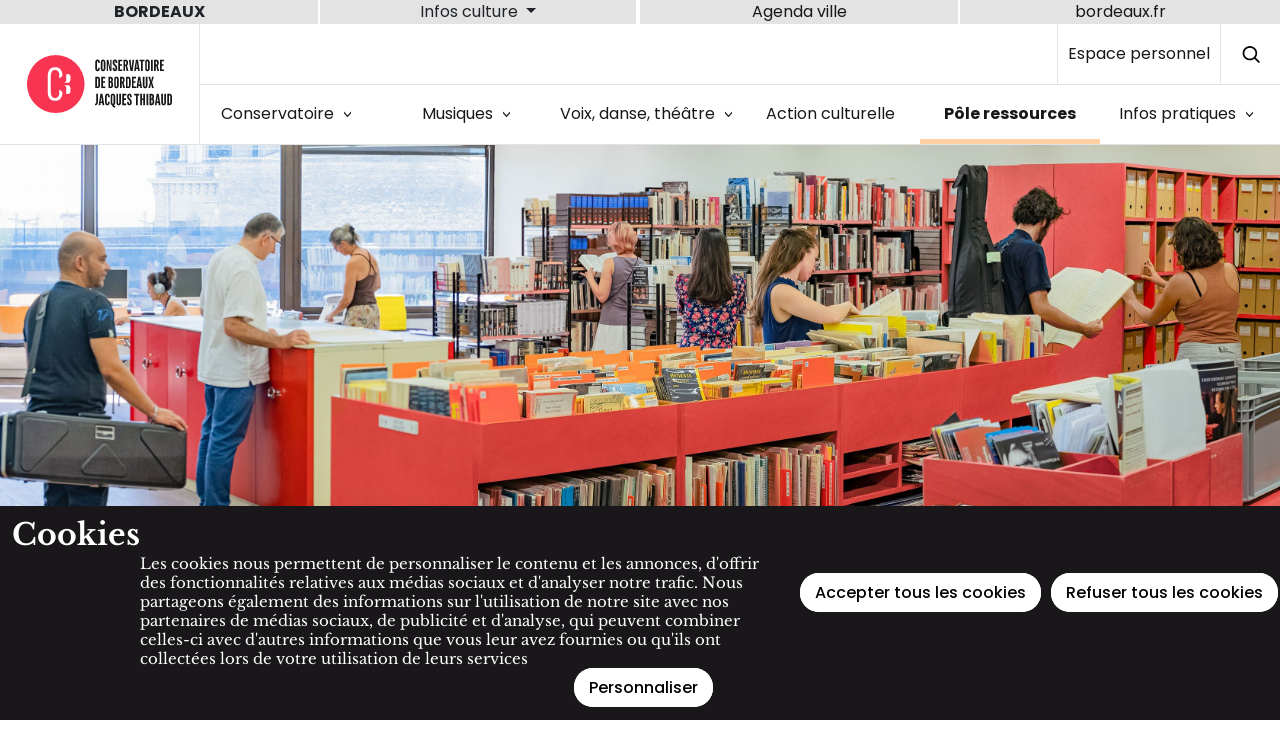

--- FILE ---
content_type: text/html; charset=UTF-8
request_url: https://conservatoire.bordeaux.fr/fr/pole-ressources
body_size: 12533
content:

<!DOCTYPE html>
<html lang="fr" dir="ltr" prefix="og: https://ogp.me/ns#">
  <head>
    <meta charset="utf-8" />
<link rel="canonical" href="https://conservatoire.bordeaux.fr/fr/pole-ressources" />
<link rel="image_src" href="/sites/BOR-CONSERVATOIRE-DRUPAL/files/2022-07/pole%20ressources%20conservatoire%20de%20bordeaux%20%C2%A9%20Richard%20Nourry_1.jpg" />
<meta property="og:site_name" content="Conservatoire de Bordeaux" />
<meta property="og:type" content="page" />
<meta property="og:url" content="https://conservatoire.bordeaux.fr/fr/pole-ressources" />
<meta property="og:title" content="Pôle ressources" />
<meta property="og:description" content="Conservatoire de Bordeaux -" />
<meta property="og:image" content="https://conservatoire.bordeaux.fr/sites/BOR-CONSERVATOIRE-DRUPAL/files/2022-07/pole%20ressources%20conservatoire%20de%20bordeaux%20%C2%A9%20Richard%20Nourry_1.jpg" />
<meta name="Generator" content="Drupal 10 (https://www.drupal.org)" />
<meta name="MobileOptimized" content="width" />
<meta name="HandheldFriendly" content="true" />
<meta name="viewport" content="width=device-width, initial-scale=1.0" />
<link rel="icon" href="/sites/BOR-CONSERVATOIRE-DRUPAL/themes/custom/conservatoire/favicon.ico" type="image/vnd.microsoft.icon" />
<link rel="alternate" hreflang="fr" href="https://conservatoire.bordeaux.fr/fr/pole-ressources" />

    <title>Pôle ressources | Conservatoire de Bordeaux</title>
    <link rel="stylesheet" media="all" href="/sites/BOR-CONSERVATOIRE-DRUPAL/files/css/css_6rU5rjjGOMrR5ae3dUbBQwypaS2XgeqvReUQ-uha-00.css?delta=0&amp;language=fr&amp;theme=conservatoire&amp;include=[base64]" />
<link rel="stylesheet" media="all" href="https://use.fontawesome.com/releases/v5.13.1/css/all.css" />
<link rel="stylesheet" media="all" href="https://use.fontawesome.com/releases/v5.13.1/css/v4-shims.css" />
<link rel="stylesheet" media="all" href="/sites/BOR-CONSERVATOIRE-DRUPAL/files/css/css_j3S4M3OsMfLQg5DvVeXnqWkprLkNAlL6AnqsShw9dms.css?delta=3&amp;language=fr&amp;theme=conservatoire&amp;include=[base64]" />
<link rel="stylesheet" media="all" href="/sites/BOR-CONSERVATOIRE-DRUPAL/files/css/css_CobHIiwgZIPzzWL2SsTHCes7ljuCAkUGaEcQ3L_Eu6E.css?delta=4&amp;language=fr&amp;theme=conservatoire&amp;include=[base64]" />
<link rel="stylesheet" media="all" href="/sites/BOR-CONSERVATOIRE-DRUPAL/files/css/css_-R5hI4RJplsLUuPgmyNIhbIVB3OSKZIDK3q7vQGJZE8.css?delta=5&amp;language=fr&amp;theme=conservatoire&amp;include=[base64]" />
<link rel="stylesheet" media="all" href="/sites/BOR-CONSERVATOIRE-DRUPAL/files/asset_injector/css/css_admin-edf2851c6aa4e5b4ee40ec24b0d73dd8.css?t6c7xm" />
<link rel="stylesheet" media="all" href="/sites/BOR-CONSERVATOIRE-DRUPAL/files/css/css_sFc8fHzMb3BTRV-sH0Kz0yrdEXikdeMkf-LqO4Ty25M.css?delta=7&amp;language=fr&amp;theme=conservatoire&amp;include=[base64]" />

    
  </head>
  <body class="CB-PR path-node page-node-type-page   d-flex flex-column">
        <a href="#block-conservatoire-content" class="visually-hidden-focusable">
      Aller au contenu principal
    </a>
    
      <div class="dialog-off-canvas-main-canvas d-flex flex-column h-100" data-off-canvas-main-canvas>
    

<header role="banner">
	<!-- BANDEAU AU DESSUS DE LA NAVIGATION -->

	<!-- NAVBAR -->
	<nav class="navbar navbar-expand-lg navbar-light bg-white p-0 sticky-top CB-f-pop"
		 id="mainNavBloc" role="navigation">

		

	<div class="links-band w-100" id='links-band'>
	<ul class="nav d-flex flex-row flex-nowrap w-100">

		<li class="nav-item fw-bold w-25">
			<span>BORDEAUX</span>
		</li>

		
				<li class="nav-item dropdown w-25">
<button class="nav-link dropdown-toggle" href="#" id="navbarDropdown" data-bs-toggle="dropdown" aria-current="false" aria-expanded="false">
				Infos culture
			</button>
			<ul class="dropdown-menu" aria-labelledby="navbarDropdown">
								<li>
					<a class="dropdown-item" target="_blank" href="https://www.bordeaux.fr/lenseignement-artistique-bordeaux">Enseignement artistique</a>
				</li>
								<li>
					<a class="dropdown-item" target="_blank" href="https://www.bordeaux.fr/spectacle-vivant">Spectacle vivant</a>
				</li>
								<li>
					<a class="dropdown-item" target="_blank" href="https://www.bordeaux.fr/les-musees-de-bordeaux">Musées</a>
				</li>
								<li>
					<a class="dropdown-item" target="_blank" href="https://www.bordeaux.fr/les-bibliotheques-de-bordeaux">Bibliothèques</a>
				</li>
								<li>
					<a class="dropdown-item" target="_blank" href="https://www.bordeaux.fr/lart-et-la-culture-dans-la-ville">Art et culture dans la ville</a>
				</li>
							</ul>
		</li>
		
		
				<li class="nav-item  w-25">
			<a class="nav-link" target="_blank" href="https://www.bordeaux.fr/accueil-agenda">Agenda ville</a>
		</li>
		
		
				<li class="nav-item  w-25">
			<a class="nav-link" target="_blank" href="http://www.bordeaux.fr/">bordeaux.fr</a>
		</li>
		
		
	</ul>
</div>



		<!-- LOGO -->
		<a class="navbar-brand bg-white me-0 logo-full" href="/fr" title="Conservatoire de Bordeaux Jacques Thibaud - retour à l'accueil"><span class="sr-only">Conservatoire de Bordeaux Jacques Thibaud - retour à l'accueil</span></a>
		<!-- PREMIERE BARRE DE NAVIGATION -->
		<ul class="autohide mb-0 d-flex justify-content-end p-0 col-12 ">
			<li class="nav-item CB-nav-item-square">
				<a class="nav-link" target="_blank" href="https://monespace.duonet.fr/fr/login?key=rDVE2iLwylE%3D">
					<span class="sr-only">Lien vers l'extranet</span>
					<span class="d-none d-md-block">Espace personnel</span>
					<span class="d-md-none h4 d-inline"> <img src="/sites/BOR-CONSERVATOIRE-DRUPAL/themes/custom/conservatoire/assets/icons/user.svg" alt="Logo utilisateur"></span>
				</a>
			</li>
			<!-- langue -->
			<li class="nav-item CB-nav-item-square"><a href="/fr/pole-ressources" class="language-link is-active" title="Langue Française" hreflang="fr" data-drupal-link-system-path="node/565" aria-current="page">FR</a></li><li class="nav-item CB-nav-item-square"><a href="/en/node/565" class="language-link" title="English language" hreflang="en" data-drupal-link-system-path="node/565">EN</a></li>

			<li class="list-unstyled">
				<a class="nav-link CB-nav-item-square p-0" href="/fr/recherche" title="rechercher">
					<img src="/sites/BOR-CONSERVATOIRE-DRUPAL/themes/custom/conservatoire/assets/icons/search.svg" alt="Logo recherche" class="search-icon">
					<span class="sr-only">Lien vers la recherche</span>
				</a>
			</li>
			<li class="list-unstyled">
				<!-- bouton de navigation mobile -->
				<button class="navbar-toggler d-lg-none border-0  CB-nav-item-square" type="button"
						data-bs-toggle="collapse" data-bs-target="#mainNav" aria-controls="mainNav" aria-expanded="false"
						aria-label="Ouverture de la navigation" id="navToggler">
					<span class="navbar-toggler-icon "></span><span class="sr-only">Bouton burger d'ouverture de la navigation</span>
				</button>
			</li>
		</ul>


		
		

	
<div class="main-nav d-lg-flex border-top collapse navbar-collapse col-12" id="mainNav">
	<ul class="nav w-100 text-dark">
		      
			<li class="nav-item dropdown dropdown-mega position-static">
        								          <a class="nav-link dropdown-toggle "
             aria-expanded="false" type="button"
             data-tabtitle="Conservatoire" href="" data-bs-toggle="dropdown" data-bs-auto-close="outside"
             id="CB-menu-0Dropdown" aria-expanded="false" >Conservatoire
            <span class="nav-link-expandable">></span></a>

										<div class="dropdown-menu col-12">
						<div class="mega-content container-fluid d-flex" id="dropdown-content-CB-menu-0">
							<a href="/fr/conservatoire" aria-current='true' class='fw-bold'>Accéder à Conservatoire</a>
							<div class="d-flex flex-column submenu">
																
																			<div class="btn-group">
											<a href="/fr/conservatoire/histoire">Histoire</a>
										</div>
																	
																			<div class="btn-group">
											<a href="/fr/conservatoire/equipes">Les équipes</a>
										</div>
																	
																			<div class="btn-group">
											<a href="/fr/infos-pratiques/documents-de-reference">Documents de référence</a>
										</div>
																								</div>
						</div>
					</div>
							</li>
		      
			<li class="nav-item dropdown dropdown-mega position-static">
        								          <a class="nav-link dropdown-toggle "
             aria-expanded="false" type="button"
             data-tabtitle="Musiques" href="" data-bs-toggle="dropdown" data-bs-auto-close="outside"
             id="CB-menu-1Dropdown" aria-expanded="false" >Musiques
            <span class="nav-link-expandable">></span></a>

										<div class="dropdown-menu col-12">
						<div class="mega-content container-fluid d-flex" id="dropdown-content-CB-menu-1">
							<a href="/fr/musiques" aria-current='true' class='fw-bold'>Accéder à Musiques</a>
							<div class="d-flex flex-column submenu">
																
																			<div class="btn-group">
											<button class="dropdown-toggle" data-tabtitle="Vents"
											   id="CB-menu-1--dropdown1" href="" data-bs-toggle="dropdown"
											   aria-expanded="false" data-bs-reference="parent" data-subtitle="Musiques">
												<a>Vents<span class="item-chevron" aria-hidden="true">></span></a>
											</button>
											<div class="dropdown-menu dropdown-menu--2"
												 aria-labelledby="CB-menu-1--dropdown1">
												<a href="/fr/musiques/vents"  aria-current='true' class='test fw-bold'>Accéder à
													Vents</a>

												<ul>
																											<li>
															<a class="dropdown-item" href="/fr/musiques/vents/flute">Flûte</a>
														</li>

																											<li>
															<a class="dropdown-item" href="/fr/musiques/vents/hautbois">Hautbois</a>
														</li>

																											<li>
															<a class="dropdown-item" href="/fr/musiques/vents/clarinette">Clarinette</a>
														</li>

																											<li>
															<a class="dropdown-item" href="/fr/musiques/vents/basson-allemand">Basson allemand</a>
														</li>

																											<li>
															<a class="dropdown-item" href="/fr/musiques/vents/saxophone">Saxophones</a>
														</li>

																											<li>
															<a class="dropdown-item" href="/fr/musiques/vents/trompette">Trompette</a>
														</li>

																											<li>
															<a class="dropdown-item" href="/fr/musiques/vents/cor">Cor</a>
														</li>

																											<li>
															<a class="dropdown-item" href="/fr/musiques/vents/trombone">Trombone</a>
														</li>

																											<li>
															<a class="dropdown-item" href="/fr/musiques/vents/tuba-euphonium">Tuba et Euphonium</a>
														</li>

																									</ul>
											</div>
										</div>
																											
																			<div class="btn-group">
											<button class="dropdown-toggle" data-tabtitle="Cordes"
											   id="CB-menu-1--dropdown2" href="" data-bs-toggle="dropdown"
											   aria-expanded="false" data-bs-reference="parent" data-subtitle="Musiques">
												<a>Cordes<span class="item-chevron" aria-hidden="true">></span></a>
											</button>
											<div class="dropdown-menu dropdown-menu--2"
												 aria-labelledby="CB-menu-1--dropdown2">
												<a href="/fr/musiques/cordes"  aria-current='true' class='test fw-bold'>Accéder à
													Cordes</a>

												<ul>
																											<li>
															<a class="dropdown-item" href="/fr/musiques/cordes/violon">Violon</a>
														</li>

																											<li>
															<a class="dropdown-item" href="/fr/musiques/cordes/alto">Alto</a>
														</li>

																											<li>
															<a class="dropdown-item" href="/fr/musiques/cordes/violoncelle">Violoncelle</a>
														</li>

																											<li>
															<a class="dropdown-item" href="/fr/musiques/cordes/contrebasse">Contrebasse</a>
														</li>

																									</ul>
											</div>
										</div>
																											
																			<div class="btn-group">
											<button class="dropdown-toggle" data-tabtitle="Créations"
											   id="CB-menu-1--dropdown3" href="" data-bs-toggle="dropdown"
											   aria-expanded="false" data-bs-reference="parent" data-subtitle="Musiques">
												<a>Créations<span class="item-chevron" aria-hidden="true">></span></a>
											</button>
											<div class="dropdown-menu dropdown-menu--2"
												 aria-labelledby="CB-menu-1--dropdown3">
												<a href="/fr/musiques/creations"  aria-current='true' class='test fw-bold'>Accéder à
													Créations</a>

												<ul>
																											<li>
															<a class="dropdown-item" href="/fr/musiques/creations/composition-instrumentale-et-vocale">Composition instrumentale et vocale</a>
														</li>

																											<li>
															<a class="dropdown-item" href="/fr/musiques/creations/creation-sonore-et-nouvelles-technologies">Création sonore et nouvelles technologies</a>
														</li>

																											<li>
															<a class="dropdown-item" href="/fr/musiques/creations/composition-mixte">Composition mixte</a>
														</li>

																											<li>
															<a class="dropdown-item" href="/fr/musiques/creations/musiques-electroniques">Musiques électroniques</a>
														</li>

																											<li>
															<a class="dropdown-item" href="/fr/musiques/creations/ecriture-musicale">Écriture musicale</a>
														</li>

																											<li>
															<a class="dropdown-item" href="/fr/musiques/creations/atelier-interpretation-experimentation-musicale-aiem">Atelier d&#039;Interprétation et d&#039;Expérimentation Musicale (AIEM)</a>
														</li>

																											<li>
															<a class="dropdown-item" href="/fr/musiques/creations/direction-choeurs">Direction de chœurs</a>
														</li>

																											<li>
															<a class="dropdown-item" href="/fr/musiques/creations/direction-orchestre">Direction d&#039;orchestre</a>
														</li>

																											<li>
															<a class="dropdown-item" href="/fr/musiques/creations/analyse-musicale">Analyse musicale</a>
														</li>

																											<li>
															<a class="dropdown-item" href="/fr/node/1411">Orchestration</a>
														</li>

																									</ul>
											</div>
										</div>
																											
																			<div class="btn-group">
											<a href="/fr/musiques/formation-musicale-chant-choral">Formation musicale et chant choral</a>
										</div>
																	
																			<div class="btn-group">
											<button class="dropdown-toggle" data-tabtitle="Instruments anciens"
											   id="CB-menu-1--dropdown5" href="" data-bs-toggle="dropdown"
											   aria-expanded="false" data-bs-reference="parent" data-subtitle="Musiques">
												<a>Instruments anciens<span class="item-chevron" aria-hidden="true">></span></a>
											</button>
											<div class="dropdown-menu dropdown-menu--2"
												 aria-labelledby="CB-menu-1--dropdown5">
												<a href="/fr/musiques/instruments-anciens"  aria-current='true' class='test fw-bold'>Accéder à
													Instruments anciens</a>

												<ul>
																											<li>
															<a class="dropdown-item" href="/fr/musiques/instruments-anciens/flute-a-bec">Flûte à bec</a>
														</li>

																											<li>
															<a class="dropdown-item" href="/fr/musiques/instruments-anciens/basson-baroque">Basson baroque</a>
														</li>

																											<li>
															<a class="dropdown-item" href="/fr/musiques/instruments-anciens/viole-de-gambe-violoncelle-baroque">Viole de gambe et violoncelle baroque</a>
														</li>

																											<li>
															<a class="dropdown-item" href="/fr/musiques/instruments-anciens/violon-baroque">Violon baroque</a>
														</li>

																											<li>
															<a class="dropdown-item" href="/fr/musiques/instruments-anciens/trompette-naturelle">Trompette naturelle</a>
														</li>

																											<li>
															<a class="dropdown-item" href="/fr/musiques/instruments-anciens/clavecin-basse-continue">Clavecin et basse continue</a>
														</li>

																											<li>
															<a class="dropdown-item" href="/fr/musiques/instruments-anciens/luth">Luth</a>
														</li>

																									</ul>
											</div>
										</div>
																											
																			<div class="btn-group">
											<button class="dropdown-toggle" data-tabtitle="Instruments polyphoniques"
											   id="CB-menu-1--dropdown6" href="" data-bs-toggle="dropdown"
											   aria-expanded="false" data-bs-reference="parent" data-subtitle="Musiques">
												<a>Instruments polyphoniques<span class="item-chevron" aria-hidden="true">></span></a>
											</button>
											<div class="dropdown-menu dropdown-menu--2"
												 aria-labelledby="CB-menu-1--dropdown6">
												<a href="/fr/musiques/instruments-polyphoniques"  aria-current='true' class='test fw-bold'>Accéder à
													Instruments polyphoniques</a>

												<ul>
																											<li>
															<a class="dropdown-item" href="/fr/musiques/instruments-polyphoniques/accordeon">Accordéon</a>
														</li>

																											<li>
															<a class="dropdown-item" href="/fr/musiques/instruments-polyphoniques/guitare">Guitare</a>
														</li>

																											<li>
															<a class="dropdown-item" href="/fr/musiques/instruments-polyphoniques/harpe">Harpe</a>
														</li>

																											<li>
															<a class="dropdown-item" href="/fr/musiques/instruments-polyphoniques/orgue">Orgue</a>
														</li>

																											<li>
															<a class="dropdown-item" href="/fr/musiques/instruments-polyphoniques/percussions">Percussions</a>
														</li>

																									</ul>
											</div>
										</div>
																											
																			<div class="btn-group">
											<button class="dropdown-toggle" data-tabtitle="Jazz et Musiques actuelles amplifiées"
											   id="CB-menu-1--dropdown7" href="" data-bs-toggle="dropdown"
											   aria-expanded="false" data-bs-reference="parent" data-subtitle="Musiques">
												<a>Jazz et Musiques actuelles amplifiées<span class="item-chevron" aria-hidden="true">></span></a>
											</button>
											<div class="dropdown-menu dropdown-menu--2"
												 aria-labelledby="CB-menu-1--dropdown7">
												<a href="/fr/musiques/jazz-musiques-actuelles-amplifiees"  aria-current='true' class='test fw-bold'>Accéder à
													Jazz et Musiques actuelles amplifiées</a>

												<ul>
																											<li>
															<a class="dropdown-item" href="/fr/musiques/jazz-musiques-actuelles-amplifiees/batterie">Batterie</a>
														</li>

																											<li>
															<a class="dropdown-item" href="/fr/musiques/jazz-musiques-actuelles-amplifiees/chant">Chant</a>
														</li>

																											<li>
															<a class="dropdown-item" href="/fr/musiques/jazz-musiques-actuelles-amplifiees/contrebasse-guitare-basse">Contrebasse et guitare basse</a>
														</li>

																											<li>
															<a class="dropdown-item" href="/fr/musiques/jazz-musiques-actuelles-amplifiees/guitare">Guitare</a>
														</li>

																											<li>
															<a class="dropdown-item" href="/fr/musiques/jazz-musiques-actuelles-amplifiees/piano">Piano</a>
														</li>

																											<li>
															<a class="dropdown-item" href="/fr/musiques/jazz-musiques-actuelles-amplifiees/saxophone">Saxophone et autres bois</a>
														</li>

																											<li>
															<a class="dropdown-item" href="/fr/musiques/jazz-musiques-actuelles-amplifiees/trompette">Trompette</a>
														</li>

																											<li>
															<a class="dropdown-item" href="/fr/musiques/jazz-musiques-actuelles-amplifiees/atelier-jazz-maa">Atelier Jazz et MAA</a>
														</li>

																											<li>
															<a class="dropdown-item" href="/fr/musiques/jazz-musiques-actuelles-amplifiees/formation-musicale-arrangement-culture">Formation musicale, arrangement, culture</a>
														</li>

																									</ul>
											</div>
										</div>
																											
																			<div class="btn-group">
											<button class="dropdown-toggle" data-tabtitle="Piano et accompagnement instrumental"
											   id="CB-menu-1--dropdown8" href="" data-bs-toggle="dropdown"
											   aria-expanded="false" data-bs-reference="parent" data-subtitle="Musiques">
												<a>Piano et accompagnement instrumental<span class="item-chevron" aria-hidden="true">></span></a>
											</button>
											<div class="dropdown-menu dropdown-menu--2"
												 aria-labelledby="CB-menu-1--dropdown8">
												<a href="/fr/musiques/piano-accompagnement-instrumental"  aria-current='true' class='test fw-bold'>Accéder à
													Piano et accompagnement instrumental</a>

												<ul>
																											<li>
															<a class="dropdown-item" href="/fr/musiques/piano-accompagnement-instrumental/piano">Piano</a>
														</li>

																											<li>
															<a class="dropdown-item" href="/fr/musiques/piano-accompagnement-instrumental/accompagnement-instrumental">Accompagnement instrumental</a>
														</li>

																									</ul>
											</div>
										</div>
																											
																			<div class="btn-group">
											<a href="/fr/musiques/premiers-pas">Premiers pas</a>
										</div>
																	
																			<div class="btn-group">
											<button class="dropdown-toggle" data-tabtitle="Pratiques musicales collectives"
											   id="CB-menu-1--dropdown10" href="" data-bs-toggle="dropdown"
											   aria-expanded="false" data-bs-reference="parent" data-subtitle="Musiques">
												<a>Pratiques musicales collectives<span class="item-chevron" aria-hidden="true">></span></a>
											</button>
											<div class="dropdown-menu dropdown-menu--2"
												 aria-labelledby="CB-menu-1--dropdown10">
												<a href="/fr/musiques/pratiques-musicales-collectives"  aria-current='true' class='test fw-bold'>Accéder à
													Pratiques musicales collectives</a>

												<ul>
																											<li>
															<a class="dropdown-item" href="/fr/musiques/pratiques-musicales-collectives/orpheon-opus-prelude">Orphéon, Opus, Prélude...</a>
														</li>

																											<li>
															<a class="dropdown-item" href="/fr/musiques/pratiques-musicales-collectives/ensembles-orchestres">Ensembles et orchestres</a>
														</li>

																											<li>
															<a class="dropdown-item" href="/fr/musiques/pratiques-musicales-collectives/musique-de-chambre">Musique de chambre</a>
														</li>

																									</ul>
											</div>
										</div>
																											
																			<div class="btn-group">
											<a href="/fr/musiques/pratiques-musicales-adultes">Pratiques musicales adultes</a>
										</div>
																	
																			<div class="btn-group">
											<a href="/fr/musiques/musique-adapte">Musique adapte</a>
										</div>
																	
																			<div class="btn-group">
											<a href="/fr/musiques/parcours-en-lien-avec-education-nationale">Parcours en lien avec l&#039;Éducation nationale</a>
										</div>
																								</div>
						</div>
					</div>
							</li>
		      
			<li class="nav-item dropdown dropdown-mega position-static">
        								          <a class="nav-link dropdown-toggle "
             aria-expanded="false" type="button"
             data-tabtitle="Voix, danse, théâtre" href="" data-bs-toggle="dropdown" data-bs-auto-close="outside"
             id="CB-menu-2Dropdown" aria-expanded="false" >Voix, danse, théâtre
            <span class="nav-link-expandable">></span></a>

										<div class="dropdown-menu col-12">
						<div class="mega-content container-fluid d-flex" id="dropdown-content-CB-menu-2">
							<a href="/fr/voix-danse-theatre" aria-current='true' class='fw-bold'>Accéder à Voix, danse, théâtre</a>
							<div class="d-flex flex-column submenu">
																
																			<div class="btn-group">
											<button class="dropdown-toggle" data-tabtitle="Voix"
											   id="CB-menu-2--dropdown1" href="" data-bs-toggle="dropdown"
											   aria-expanded="false" data-bs-reference="parent" data-subtitle="Voix, danse, théâtre">
												<a>Voix<span class="item-chevron" aria-hidden="true">></span></a>
											</button>
											<div class="dropdown-menu dropdown-menu--2"
												 aria-labelledby="CB-menu-2--dropdown1">
												<a href="/fr/voix-danse-theatre/voix"  aria-current='true' class='test fw-bold'>Accéder à
													Voix</a>

												<ul>
																											<li>
															<a class="dropdown-item" href="/fr/voix-danse-theatre/voix/chant-lyrique">Chant lyrique</a>
														</li>

																											<li>
															<a class="dropdown-item" href="/fr/voix-danse-theatre/voix/choeurs">Chœurs</a>
														</li>

																											<li>
															<a class="dropdown-item" href="/fr/voix-danse-theatre/voix/ensembles-vocaux">Ensembles vocaux</a>
														</li>

																									</ul>
											</div>
										</div>
																											
																			<div class="btn-group">
											<button class="dropdown-toggle" data-tabtitle="Danse"
											   id="CB-menu-2--dropdown2" href="" data-bs-toggle="dropdown"
											   aria-expanded="false" data-bs-reference="parent" data-subtitle="Voix, danse, théâtre">
												<a>Danse<span class="item-chevron" aria-hidden="true">></span></a>
											</button>
											<div class="dropdown-menu dropdown-menu--2"
												 aria-labelledby="CB-menu-2--dropdown2">
												<a href="/fr/voix-danse-theatre/danse"  aria-current='true' class='test fw-bold'>Accéder à
													Danse</a>

												<ul>
																											<li>
															<a class="dropdown-item" href="/fr/voix-danse-theatre/danse/danse-classique">Danse classique</a>
														</li>

																											<li>
															<a class="dropdown-item" href="/fr/voix-danse-theatre/danse/danse-contemporaine">Danse contemporaine</a>
														</li>

																											<li>
															<a class="dropdown-item" href="/fr/voix-danse-theatre/danse/danse-jazz">Danse jazz et percussions</a>
														</li>

																											<li>
															<a class="dropdown-item" href="/fr/voix-danse-theatre/danse/danse-urbaine">Danse hip-hop</a>
														</li>

																											<li>
															<a class="dropdown-item" href="/fr/voix-danse-theatre/danse/cellule-choregraphique">Cellule chorégraphique</a>
														</li>

																											<li>
															<a class="dropdown-item" href="/fr/voix-danse-theatre/danse-adapte">Danse adapte</a>
														</li>

																											<li>
															<a class="dropdown-item" href="/fr/voix-danse-theatre/initiation-danse">Initiation danse</a>
														</li>

																									</ul>
											</div>
										</div>
																											
																			<div class="btn-group">
											<a href="/fr/voix-danse-theatre/theatre">Théâtre</a>
										</div>
																	
																			<div class="btn-group">
											<a href="/fr/musiques/parcours-en-lien-avec-education-nationale">Parcours en lien avec l&#039;Éducation nationale</a>
										</div>
																								</div>
						</div>
					</div>
							</li>
		      
			<li class="nav-item dropdown dropdown-mega position-static">
        								          <a class="nav-link dropdown-toggle "
             type="button" data-tabtitle="Action culturelle" href="/fr/action-culturelle"
             id="CB-menu-3Dropdown" >Action culturelle</a>

												</li>
		      
			<li class="nav-item dropdown dropdown-mega position-static">
        								          <a class="nav-link dropdown-toggle fw-bold border-color"
             type="button" data-tabtitle="Pôle ressources" href="/fr/pole-ressources"
             id="CB-menu-4Dropdown" aria-current="true">Pôle ressources</a>

												</li>
		      
			<li class="nav-item dropdown dropdown-mega position-static">
        								          <a class="nav-link dropdown-toggle "
             aria-expanded="false" type="button"
             data-tabtitle="Infos pratiques" href="" data-bs-toggle="dropdown" data-bs-auto-close="outside"
             id="CB-menu-5Dropdown" aria-expanded="false" >Infos pratiques
            <span class="nav-link-expandable">></span></a>

										<div class="dropdown-menu col-12">
						<div class="mega-content container-fluid d-flex" id="dropdown-content-CB-menu-5">
							<a href="/fr/infos-pratiques" aria-current='true' class='fw-bold'>Accéder à Infos pratiques</a>
							<div class="d-flex flex-column submenu">
																
																			<div class="btn-group">
											<a href="/fr/vie-pratique-eleve">Vie pratique de l&#039;élève</a>
										</div>
																								</div>
						</div>
					</div>
							</li>
			</ul>
</div>




	</nav>
</header>

<main class="bg-dark text-white" role="main">

		<div class="region region-content p-0">
		<div data-drupal-messages-fallback class="hidden"></div>
<div id="block-conservatoire-content" class="block block-system block-system-main-block">
  
    
      
<article class="node node--type-page node--view-mode-full">

  
    

  
  <div class="node__content">
      <div class="layout layout--onecol">
    <div  class="layout__region layout__region--content">
      <div class="block block-layout-builder block-field-blocknodepagefield-media">
  
    
      
  <div class="field field--name-field-media field--type-entity-reference field--label-visually_hidden">
    <div class="field__label visually-hidden">Image d&#039;en-tête</div>
              <div class="field__item">
  
<div loading="lazy" src="/sites/BOR-CONSERVATOIRE-DRUPAL/files/styles/conservatoire_diaporama_pages/public/2022-07/pole%20ressources%20conservatoire%20de%20bordeaux%20%C2%A9%20Richard%20Nourry_1.jpg?itok=7x4i2vCw" class="img-fluid image-style-conservatoire-diaporama-pages" style="background-image:url(https://conservatoire.bordeaux.fr/sites/BOR-CONSERVATOIRE-DRUPAL/files/styles/conservatoire_diaporama_pages/public/2022-07/pole%20ressources%20conservatoire%20de%20bordeaux%20%C2%A9%20Richard%20Nourry_1.jpg?itok=7x4i2vCw)"></div>


  

</div>
          </div>

  </div>
<div class="block block-system block-system-breadcrumb-block">
  
    
      
	<nav aria-label="fil d'ariane" class="CB-breadcrumb">
		<ol class="breadcrumb">
												<li class="breadcrumb-item">
					<span aria-hidden="true"></span>
					<span class="visually-hidden">/</span>
													<a href="/fr">Accueil</a>
											</li>
																<li class="breadcrumb-item">
					<span aria-hidden="true"></span>
					<span class="visually-hidden">/</span>
													Pôle ressources
											</li>
									</ol>
	</nav>

  </div>
<div class="block block-layout-builder block-field-blocknodepagetitle">
  
    
      
<h1 class="display-1 CB-node-title CB-text-page d-flex mt-1 fst-italic">Pôle ressources</h1>

  </div>
<div class="block block-layout-builder block-field-blocknodepagefield-paragraphs">
  
    
      
      <div class="field field--name-field-paragraphs field--type-entity-reference-revisions field--label-hidden field__items">
              <div class="field__item">

<section class="col-12 CB-para-simple02 CB-para-simple03" id="c-para-78">
		<h2 class="CB-bloc-title col-12 display-4">
		Présentation
			</h2>
	

	<div class="d-flex flex-wrap my-4 col-12 offset-xxl-3 col-xxl-9 my-lg-0">

				<div class="col-8 ms-auto ms-xxl-0 col-xxl-5 me-xxl-5"><img src="/sites/BOR-CONSERVATOIRE-DRUPAL/files/styles/c_30_pc/public/2022-06/Centre%20de%20documentation%20vignette%20%C2%A9%20Conservatoire%20de%20Bordeaux.jpg?itok=mDL8uJtq"
			class="CB-para-simple02--picture img-fluid"
			alt="Présentation "></div>
		
				<article class="col-11  col-xxl-6 ps-xl-4 pe-0  mt-5 mt-xl-auto">

			<p>Le Pôle ressources est un lieu d’information, de prêt et de consultation de documents pour des publics internes et externes au conservatoire.</p><p>L'équipe prend en charge la gestion des collections de la bibliothèque, le prêt des instruments dans le cadre de la formation des élèves et la préparation du matériel des orchestres et ensembles.</p><p><strong>Horaires</strong><br>Mardi : 13h-18h<br>Mercredi : 10h-12h / 13h-18h<br>Jeudi : 13h-18h<br>Vendredi : 13h-17h<br><br>Pendant les petites vacances scolaires<br>→ du mardi au vendredi : 14h-17h<br><br>Le Pôle ressources est fermé pendant les vacances de Noël et d'été.</p><p><strong>Responsable</strong> : Marion Moulin Voisin</p>

		</article>
		
	</div>
	<div class="CB-para-simple03--contact col-12 p-3 offset-xxl-7 col-xxl-4 ps-xxl-5 py-xxl-0 CB-boxInfo">
				<hr>

				<div class="d-flex my-4 CB-para-simple03--contact--logo"><img class="CB-filter-color-page"
				src="/sites/BOR-CONSERVATOIRE-DRUPAL/themes/custom/conservatoire/assets/logo/c.svg" alt="Logo Conservatoire">
			<h3 class="ms-4 my-0">Une question,<br />
Un renseignement ?</h3>
		</div>
		
				<a href="/fr/infos-pratiques#block-webform" class="link-light CB-link-arrow-light my-4">
			Accéder au formulaire de contact
			<span class="fas fa-caret-right align-middle ms-2"></span>
		</a>
		
		<hr>

			</div>


</section></div>
              <div class="field__item"><section class="CB-para-colonnes01 bg-white text-dark CB-p-3-5" id="c-para-79">



		<h2 class="my-2">Bibliothèque et prêt d&#039;instruments
			</h2>
	
	<div class="row">

		
														
				<div class="CB-bloc-service col-12 col-lg-4 mt-4 pe-3 pe-lg-5">
			<h3 class="mb-3">Prêt de documents</h3>
			<p>La bibliothèque dispose de plus de 5 000 livres, dont une collection pour enfants, des thèses, des mémoires, des revues spécialisées en consultation et plus de 30 000 partitions.</p>
						<a class="btn btn-dark CB-btn CB-btn-animate CB-btn-animate-dark CB-btn-arrow ms-0"
				href="/fr/pole-ressources/pret-documents" title="Découvrir">Découvrir<span class="fas fa-caret-right align-middle ms-2"></span>
			</a>

			
			<div>
							</div>

		</div>
		
		
														
				<div class="CB-bloc-service col-12 col-lg-4 mt-4 pe-3 pe-lg-5">
			<h3 class="mb-3">Prêt d&#039;instruments</h3>
			<p>Le Conservatoire de Bordeaux propose aux élèves de Cycle 1 la mise à disposition de certains instruments pour la durée de l’année scolaire (de septembre à juin), permettant ainsi aux élèves débutants de confirmer leur intérêt pour un instrument avant d’en effectuer l’acquisition. </p>
						<a class="btn btn-dark CB-btn CB-btn-animate CB-btn-animate-dark CB-btn-arrow ms-0"
				href="/fr/pole-ressources/pret-instruments" title="Découvrir">Découvrir<span class="fas fa-caret-right align-middle ms-2"></span>
			</a>

			
			<div>
							</div>

		</div>
		
		
														
				<div class="CB-bloc-service col-12 col-lg-4 mt-4 pe-3 pe-lg-5">
			<h3 class="mb-3">Espaces à disposition</h3>
			<p>La bibliothèque met à disposition un espace de travail équipé de postes informatiques et d’un accès Wi-Fi.
Le public peut également profiter d&#039;un espace d’écoute et d&#039;un espace dédié au fonds jeunesse.</p>
			
			<div>
							</div>

		</div>
		
			</div>
</section>
</div>
              <div class="field__item">  <div class="paragraph paragraph--type--para-redirection1 paragraph--view-mode--default CB-para-redirection01 d-flex CB-p-3-5">
    <div class="CB-box-redirection mx-auto my-auto">
      <div class="d-flex">
        <div class="boxImg my-auto">
          <img class="" src="/sites/BOR-CONSERVATOIRE-DRUPAL/themes/custom/conservatoire/assets/logo/c.svg" alt="Logo Conservatoire">
        </div>
                      <h2 class="text-black ms-3 my-auto">
            <div class="field field--name-field-paragraphs-title field--type-string field--label-hidden field__item">Accéder au catalogue en ligne</div>
      </h2>
                </div>

       
        <button class="btn btn-dark CB-btn CB-btn-animate CB-btn-arrow mt-3 ms-5">
          <a href="https://bibliotheque.bordeaux.fr/advancedsearch/:new" target="_blank">
                          Découvrir
                        <span class="fas fa-caret-right align-middle ms-2"></span>
          </a>
        </button>
          </div>
  </div>
</div>
              <div class="field__item">
<section class="CB-para-colonnes04 bg-white text-dark CB-p-3-5" id="c-para-81">

		<h2 class="display-3 CB-bloc-title text-dark my-4 my-lg-5">
		<span>Collections</span>
	</h2>
	
	<div class="CB-contentCollection row CB-h-scroll d-flex flex-nowrap flex-md-wrap">

		
														
				<div class="CB-boxCollection col-6 col-lg-3 my-2 my-lg-0 d-flex flex-column h-auto">
			<div>
								<img src="/sites/BOR-CONSERVATOIRE-DRUPAL/files/styles/c_teaser_by_4/public/2022-06/collection%20mangas%20%C2%A9%20Conservatoire%20de%20Bordeaux.jpg?itok=2y3wB9cA" alt="" srcset="">
								<h3 class="my-4">Bibliothèque</h3>
			</div>
			<div>
				<p>La bibliothèque propose plus de 5 000 ouvrages sur les musiques et arts de la scène, ainsi que des thèses, des mémoires, des revues spécialisées et autres documents.
Elle propose également une documentation sur les master classes, les stages, les recrutements, les concours nationaux et internationaux.</p>
				
				<div>
									</div>

			</div>
		</div>
				
														
				<div class="CB-boxCollection col-6 col-lg-3 my-2 my-lg-0 d-flex flex-column h-auto">
			<div>
								<img src="/sites/BOR-CONSERVATOIRE-DRUPAL/files/styles/c_teaser_by_4/public/2022-06/discotheque%20%C2%A9%20Conservatoire%20de%20Bordeaux.jpg?itok=J-o8xyLK" alt="" srcset="">
								<h3 class="my-4">Discothèque</h3>
			</div>
			<div>
				<p>La discothèque propose une importante collection de CD couvrant les grandes périodes musicales (Moyen-Âge, renaissance, baroque, classique, romantique, post-romantique, moderne, contemporaine). On y trouve un grand nombre d’enregistrements récompensés.</p>
				
				<div>
									</div>

			</div>
		</div>
				
														
				<div class="CB-boxCollection col-6 col-lg-3 my-2 my-lg-0 d-flex flex-column h-auto">
			<div>
								<img src="/sites/BOR-CONSERVATOIRE-DRUPAL/files/styles/c_teaser_by_4/public/2022-06/partitions%20%C2%A9%20Conservatoire%20de%20Bordeaux.jpg?itok=yvdRFuQB" alt="" srcset="">
								<h3 class="my-4">Partothèque</h3>
			</div>
			<div>
				<p>La bibliothèque propose plus de 30 000 partitions. Musique de chambre, art lyrique, formation musicale, instrument seul et conducteur sont disponibles au prêt.</p>
				
				<div>
									</div>

			</div>
		</div>
				
														
				<div class="CB-boxCollection col-6 col-lg-3 my-2 my-lg-0 d-flex flex-column h-auto">
			<div>
								<img src="/sites/BOR-CONSERVATOIRE-DRUPAL/files/styles/c_teaser_by_4/public/2022-06/centre%20europeen%20du%20saxophone.jpg?itok=z-e2Qaei" alt="" srcset="">
								<h3 class="my-4">Centre européen de saxophone</h3>
			</div>
			<div>
				<p>Né d’une donation faite à la Ville de Bordeaux par le saxophoniste concertiste et professeur Jean-Marie Londeix, ce fonds documentaire offre au public une importante collection dédiée au saxophone. Il réunit plus de 6 500 partitions, des enregistrements sonores, des livres, des revues, des thèses universitaires ainsi que des documents divers (correspondance, photographie...).</p>
				
				<div>
									</div>

			</div>
		</div>
				
	</div>
</section>
</div>
          </div>
  
  </div>

    </div>
  </div>
<div id="field-language-display"><div class="js-form-item form-item js-form-type-item form-type-item js-form-item- form-item-">
      <label>Langue</label>
        FR
        </div>
</div>
  </div>

</article>

  </div>

	</div>


</main>

<footer class="bg-dark p-2 text-white d-flex flex-wrap px-lg-5" role="contentinfo">
	<!-- LOGO CONSERVATOIRE -->
<div class="logo-footer col-6 col-lg-8 order-lg-1 my-auto px-3 py-3 py-lg-0">
		<img src="/sites/BOR-CONSERVATOIRE-DRUPAL/themes/custom/conservatoire/assets/logo/white.svg" alt="Conservatoire de Bordeaux - Jacques Thibaud" srcset=""
			class="img-fluid col-xl-2">
	</div>
	<!-- RESEAUX SOCIAUX -->
	<div class="social d-flex justify-content-around justify-content-lg-between col-12 col-lg-3 my-5 order-lg-2  mx-auto "
		role="navigation">
		<a href="https://www.facebook.com/conservatoiredebordeaux/" target="_blank"
			title="Facebook du Conservatoire"><span aria-hidden="true" class="fab fa-facebook"></span><span class="sr-only">Lien vers le Facebook du Conservatoire</span></a>
		<a href="https://www.instagram.com/conservatoiredebordeaux" target="_blank"
			title="Instagram du Conservatoire"><span aria-hidden="true" class="fab fa-instagram CB-round"></span><span class="sr-only">Lien vers le Instagram du Conservatoire</span></a>
		<a href="https://www.youtube.com/channel/UCt8QiFwGN2_jsP6O73MsK4w" target="_blank"
			title="Youtube du Conservatoire"><span aria-hidden="true" class="fab fa-youtube CB-round"></span><span class="sr-only">Lien vers le Youtube du Conservatoire</span></a>
		<a href="https://soundcloud.com/conservatoiredebordeaux" target="_blank"
			title="SoundCloud du Conservatoire"><img src="/sites/BOR-CONSERVATOIRE-DRUPAL/themes/custom/conservatoire/assets/icons/soundclound.svg"
				alt="Soundcloud du Conservatoire"><span class="sr-only">Lien vers le SoundCloud du Conservatoire</span></a>
	</div>
	<!-- NEWSLETTER -->
	<div class="d-flex flex-column justify-content-around order-desktop order-lg-4  col-12 px-3 px-lg-0 mx-auto col-lg-3 ">
		<div class="newsletter">
			<h2>Newsletter</h2>
			<p>Inscrivez-vous pour recevoir les actualités du Conservatoire. <a href="/node/571">Consultez notre politique de confidentialit&eacute;</a></p>
			<div class="input-group my-lg-3">
					<div class="region region-footer-newsletter p-0">
		<div id="block-webform" class="block block-webform block-webform-block">
  
    
      <form class="webform-submission-form webform-submission-add-form webform-submission-newsletter-form webform-submission-newsletter-add-form webform-submission-newsletter-node-565-form webform-submission-newsletter-node-565-add-form js-webform-details-toggle webform-details-toggle" data-drupal-selector="webform-submission-newsletter-node-565-add-form" action="/fr/pole-ressources" method="post" id="webform-submission-newsletter-node-565-add-form" accept-charset="UTF-8">
     <div class="input-group my-md-3">   <div class="js-webform-type-email webform-type-email js-form-item form-item js-form-type-email form-type-email js-form-item-adresse-email form-item-adresse-email form-no-label">
      <label for="edit-adresse-email" class="visually-hidden js-form-required form-required">Adresse email (ex: nom@site.fr)</label>
        
	  <input title="Adresse email" autocomplete="email" data-drupal-selector="edit-adresse-email" type="email" id="edit-adresse-email" name="adresse_email" value="" maxlength="254" placeholder="Adresse email (ex: nom@site.fr)" class="form-email required form-control" required="required" aria-required="true"/>
  

        </div>
  
	
<button class="webform-button--submit btn btn-secondary CB-bg-conservatoire CB-border-conservatoire CB-arrow-btn-footer button button--primary js-form-submit form-submit btn-primary" image="/assets/icons/long-arrow.svg" data-drupal-selector="edit-actions-submit" type="submit" id="edit-actions-submit" name="op" value="Inscription à la newsletter">
	<img src="/sites/BOR-CONSERVATOIRE-DRUPAL/themes/custom/conservatoire/assets/icons/long-arrow.svg" alt="Inscription à la newsletter" srcset=""> </button>
  



	  <input autocomplete="off" data-drupal-selector="form-quplone3gtlrm68achbs6ocnxa0iicmclmk-rbslcc" type="hidden" name="form_build_id" value="form-_quplone3GtLRM68AchBS6OCNXa0iIcMCLMk-RbsLCc"/>
  

	  <input data-drupal-selector="edit-webform-submission-newsletter-node-565-add-form" type="hidden" name="form_id" value="webform_submission_newsletter_node_565_add_form"/>
  

  </div>
    </form>
  </div>

	</div>

			</div>
		</div>
		<!-- LOGOS BORDEAUX -->
		<div class="d-none d-lg-block bottom-footer-desktop col-12">
			<ul class="d-flex flex-row flex-wrap justify-content-lg-around align-items-center">
        <li>
          <a href="https://www.bordeaux.fr/" target="_blank"><img
              src="/sites/BOR-CONSERVATOIRE-DRUPAL/themes/custom/conservatoire/assets/logo/bx-white.png"
              alt="Commune de Bordeaux"></a>
        </li>
        <li>
					<a href="https://www.bordeaux-metropole.fr/" target="_blank"><img
							src="/sites/BOR-CONSERVATOIRE-DRUPAL/themes/custom/conservatoire/assets/logo/bm-white.png"
							alt="Bordeaux Métropole"></a>
				</li>
			</ul>
		</div>
	</div>
	<!-- NAVIGATION FOOTER -->
	<section class="nav nav-footer pt-2 pt-lg-4 col-lg-8 justify-content-between order-lg-3">

		<div class="plan-site px-3 col-6 col-lg-3">
			<h2>Plan du site</h2>
				<div class="region region-footer-menu-main p-0">
		
	
              <ul data-block="footer_menu_main" class="nav navbar-nav">
                    <li class="nav-item">
        <a href="/fr/conservatoire" class="nav-link" data-drupal-link-system-path="node/303">Conservatoire</a>
              </li>
                <li class="nav-item">
        <a href="/fr/musiques" class="nav-link" data-drupal-link-system-path="node/283">Musiques</a>
              </li>
                <li class="nav-item">
        <a href="/fr/voix-danse-theatre" class="nav-link" data-drupal-link-system-path="node/284">Voix, danse, théâtre</a>
              </li>
                <li class="nav-item">
        <a href="/fr/action-culturelle" class="nav-link" data-drupal-link-system-path="node/464">Action culturelle</a>
              </li>
                <li class="nav-item">
        <a href="/fr/pole-ressources" class="nav-link is-active" data-drupal-link-system-path="node/565" aria-current="page">Pôle ressources</a>
              </li>
                <li class="nav-item">
        <a href="/fr/infos-pratiques" class="nav-link" data-drupal-link-system-path="node/564">Informations pratiques</a>
              </li>
        </ul>
  



	</div>

		</div>

		<div class="wrapper col-6 col-lg-3">
			<div class="infos-prat px-3">
				<h2>Infos pratiques</h2>
					<div class="region region-footer-menu-infos p-0">
		
	
              <ul data-block="footer_menu_infos" class="nav navbar-nav">
                    <li class="nav-item">
        <a href="/fr/infos-pratiques/faq" class="nav-link" data-drupal-link-system-path="node/591">Questions fréquentes</a>
              </li>
                <li class="nav-item">
        <a href="/infos-pratiques#block-webform" class="nav-link">Contact</a>
              </li>
                <li class="nav-item">
        <a href="/fr/infos-pratiques" class="nav-link" data-drupal-link-system-path="node/564">Horaires</a>
              </li>
                <li class="nav-item">
        <a href="/infos-pratiques#place-306" class="nav-link">Plan d&#039;accès</a>
              </li>
                <li class="nav-item">
        <a href="/fr/infos-pratiques/inscriptions" class="nav-link" data-drupal-link-system-path="node/871">Inscriptions et tarifs</a>
              </li>
        </ul>
  



	</div>

			</div>
		</div>

		<div class="credits px-3 col-6 col-lg-3 mt-5 mt-lg-0">
			<h2>Crédits</h2>
				<div class="region region-footer-menu-credit p-0">
		
	
              <ul data-block="footer_menu_credit" class="nav navbar-nav">
                    <li class="nav-item">
        <a href="/fr/mentions-l%C3%A9gales" class="nav-link" data-drupal-link-system-path="node/566">Mentions légales</a>
              </li>
                <li class="nav-item">
        <a href="/fr/cgu" class="nav-link" data-drupal-link-system-path="node/1489">Conditions générales d&#039;utilisation</a>
              </li>
                <li class="nav-item">
        <a href="/fr/politique-de-confidentialit%C3%A9" class="nav-link" data-drupal-link-system-path="node/571">Politique de confidentialité</a>
              </li>
                <li class="nav-item">
        <a href="/fr/accessibilite" class="nav-link" data-drupal-link-system-path="node/1292">Accessibilité : partiellement conforme</a>
              </li>
                <li class="nav-item">
        <a href="/gestion-des-cookies" class="nav-link">Gestion des cookies</a>
              </li>
        </ul>
  



	</div>


				<div class="region region-footer-menu-rss p-0">
		
	
              <ul data-block="footer_menu_rss" class="nav navbar-nav">
                    <li class="nav-item">
        <a href="/fr/rss-actu" class="nav-link" data-drupal-link-system-path="rss-actu">Flux RSS actualités</a>
              </li>
                <li class="nav-item">
        <a href="/fr/rss-agenda" class="nav-link" data-drupal-link-system-path="rss-agenda">Flux RSS évènements</a>
              </li>
        </ul>
  



	</div>

		</div>

		<div class="partenaires px-3 col-6 col-lg-3">
			<h2>Partenaires</h2>
				<div class="region region-footer-menu-partners p-0">
		
	
              <ul data-block="footer_menu_partners" class="nav navbar-nav">
                    <li class="nav-item">
        <a href="/partenaires#c-para-83" class="nav-link">Partenaires institutionnels</a>
              </li>
                <li class="nav-item">
        <a href="/partenaires#c-para-127" class="nav-link">Partenaires éducatifs</a>
              </li>
                <li class="nav-item">
        <a href="/partenaires#c-para-128" class="nav-link">Partenaires culturels et pédagogiques</a>
              </li>
                <li class="nav-item">
        <a href="/partenaires#c-para-129" class="nav-link">Mécènes</a>
              </li>
                <li class="nav-item">
        <a href="/partenaires#c-para-130" class="nav-link">Association des parents d&#039;élèves</a>
              </li>
        </ul>
  



	</div>

		</div>

	</section>
	<!-- DUPLICATION LOGOS BORDEAUX NAV MOBILE -->
	<div class="d-lg-none bottom-footer-mobile col-12">
		<ul class="d-flex flex-row flex-wrap justify-content-around justify-content-lg-between align-items-center">
			<li>
				<a href="https://www.bordeaux.fr/" target="_blank"><img src="/sites/BOR-CONSERVATOIRE-DRUPAL/themes/custom/conservatoire/assets/logo/bx-white.png"
						alt="Logo de la commune de Bordeaux"></a>
			</li>
      <li>
        <a href="https://www.bordeaux-metropole.fr/" target="_blank"><img
            src="/sites/BOR-CONSERVATOIRE-DRUPAL/themes/custom/conservatoire/assets/logo/bm-white.png" alt="Logo de Bordeaux Métropole"></a>
      </li>
		</ul>
	</div>
</footer>

  </div>

    
    <script type="application/json" data-drupal-selector="drupal-settings-json">{"path":{"baseUrl":"\/","pathPrefix":"fr\/","currentPath":"node\/565","currentPathIsAdmin":false,"isFront":false,"currentLanguage":"fr"},"pluralDelimiter":"\u0003","suppressDeprecationErrors":true,"atsmarttag":{"site":"630008","collect_domain":"logc412.xiti.com","collect_domain_ssl":"logs1412.xiti.com","secure":true,"disable_cookie":true,"cookie_domain":"","cnil_exempt":true,"page_name":"\/pole-ressources","trackDownload":null,"trackDownloadExtensions":null,"trackMailto":null,"trackOutbound":null},"tacjs":{"dialog":{"privacyUrl":"","bodyPosition":"bottom","hashtag":"#tarteaucitron","cookieName":"tarteaucitron","orientation":"bottom","groupServices":false,"serviceDefaultState":null,"showAlertSmall":false,"cookieslist":false,"showIcon":false,"iconSrc":"","iconPosition":"BottomRight","adblocker":false,"DenyAllCta":true,"AcceptAllCta":true,"highPrivacy":true,"handleBrowserDNTRequest":false,"removeCredit":true,"moreInfoLink":true,"useExternalCss":true,"useExternalJs":true,"cookieDomain":"","readmoreLink":"","mandatory":true,"mandatoryCta":false,"closePopup":false,"customCloserId":""},"services":{"soundcloud":{"status":true,"readMore":"","readmoreLink":null,"needConsent":true},"youtube":{"status":true,"readMore":"","readmoreLink":null,"needConsent":true}},"user":[],"texts":{"middleBarHead":"\u261d \ud83c\udf6a","adblock":"Bonjour ! Ce site joue la transparence et vous donne le choix des services tiers \u00e0 activer.","adblock_call":"Merci de d\u00e9sactiver votre adblocker pour commencer la personnalisation.","reload":"Actualiser la page","alertBigScroll":"En continuant de d\u00e9filer,","alertBigClick":"En poursuivant votre navigation,","alertBig":"vous acceptez l\u0027utilisation de services tiers pouvant installer des cookies","alertBigPrivacy":"\u003Cstrong style=\u0022font-size: 2em; font-family: \u0027Libre Baskerville\u0027,serif !important;\u0022\u003ECookies\u003C\/strong\u003E\u003Cbr \/\u003E\u003Cbr \/\u003ELes cookies nous permettent de personnaliser le contenu et les annonces, d\u0027offrir des fonctionnalit\u00e9s relatives aux m\u00e9dias sociaux et d\u0027analyser notre trafic. Nous partageons \u00e9galement des informations sur l\u0027utilisation de notre site avec nos partenaires de m\u00e9dias sociaux, de publicit\u00e9 et d\u0027analyse, qui peuvent combiner celles-ci avec d\u0027autres informations que vous leur avez fournies ou qu\u0027ils ont collect\u00e9es lors de votre utilisation de leurs services","alertSmall":"Gestion des services","personalize":"Personnaliser","acceptAll":"Accepter tous les cookies","close":"Fermer","privacyUrl":"Politique de confidentialit\u00e9","all":"Pr\u00e9f\u00e9rences","info":"Protection de votre vie priv\u00e9e","disclaimer":"\u003Cspan\u003EEn autorisant ces services tiers, vous acceptez le d\u00e9p\u00f4t et la lecture de cookies et l\u2019utilisation de technologies de suivi n\u00e9cessaires \u00e0 leur bon fonctionnement. Pour en savoir plus, consultez nos Mentions l\u00e9gales.\u003C\/span\u003E","allow":"Accepter les cookies","deny":"Refuser les cookies","noCookie":"Ce service ne d\u00e9pose aucun cookie.","useCookie":"Ce service peut d\u00e9poser","useCookieCurrent":"Ce service a d\u00e9pos\u00e9","useNoCookie":"Ce service n\u0027a d\u00e9pos\u00e9 aucun cookie.","more":"Lire la suite","source":"Voir le site officiel","credit":"Gestion des cookies par tarteaucitron.js","noServices":"Ce site n\u0027utilise aucun cookie n\u00e9cessitant votre consentement.","toggleInfoBox":"Afficher\/masquer les informations sur le stockage des cookies","title":"Panneau de gestion des cookies","cookieDetail":"D\u00e9tail des cookies","ourSite":"sur notre site","newWindow":"(nouvelle fen\u00eatre)","allowAll":"Accepter tous les cookies","denyAll":"Refuser tous les cookies","fallback":"est d\u00e9sactiv\u00e9.","ads":{"title":"R\u00e9gies publicitaires","details":"Les r\u00e9gies publicitaires permettent de g\u00e9n\u00e9rer des revenus en commercialisant les espaces publicitaires du site."},"analytic":{"title":"Mesure d\u0027audience","details":"Les services de mesure d\u0027audience permettent de g\u00e9n\u00e9rer des statistiques de fr\u00e9quentation utiles \u00e0 l\u0027am\u00e9lioration du site."},"social":{"title":"R\u00e9seaux sociaux","details":"Les r\u00e9seaux sociaux permettent d\u0027am\u00e9liorer la convivialit\u00e9 du site et aident \u00e0 sa promotion via les partages."},"video":{"title":"Vid\u00e9os","details":"\u003Cspan\u003ELes services de partage de vid\u00e9o permettent d\u0027enrichir le site de contenu multim\u00e9dia et augmentent sa visibilit\u00e9.\u003C\/span\u003E"},"comment":{"title":"Commentaires","details":"Les gestionnaires de commentaires facilitent le d\u00e9p\u00f4t de vos commentaires et luttent contre le spam."},"support":{"title":"Support","details":"Les services de support vous permettent d\u0027entrer en contact avec l\u0027\u00e9quipe du site et d\u0027aider \u00e0 son am\u00e9lioration."},"api":{"title":"APIs","details":"Les APIs permettent de charger des scripts : g\u00e9olocalisation, moteurs de recherche, traductions, ..."},"other":{"title":"Autre","details":"Services visant \u00e0 afficher du contenu web."},"mandatoryTitle":"Cookies obligatoires","mandatoryText":"Ce site utilise des cookies n\u00e9cessaires \u00e0 son bon fonctionnement qui ne peuvent pas \u00eatre d\u00e9sactiv\u00e9s."},"expire":180},"ajaxTrustedUrl":{"form_action_p_pvdeGsVG5zNF_XLGPTvYSKCf43t8qZYSwcfZl2uzM":true},"user":{"uid":0,"permissionsHash":"536e4e9b519211d6581f0a4dfe78f4be61897ca5293f5fb6054de0c8423297c8"}}</script>
<script src="/sites/BOR-CONSERVATOIRE-DRUPAL/files/js/js_e0qPoBDKqus3jId-66TgwKhXd9MWSppmevnTLuOwJ20.js?scope=footer&amp;delta=0&amp;language=fr&amp;theme=conservatoire&amp;include=[base64]"></script>

  </body>
</html>


--- FILE ---
content_type: text/css
request_url: https://conservatoire.bordeaux.fr/sites/BOR-CONSERVATOIRE-DRUPAL/files/css/css_-R5hI4RJplsLUuPgmyNIhbIVB3OSKZIDK3q7vQGJZE8.css?delta=5&language=fr&theme=conservatoire&include=eJyVkvFOAyEMxl8IIZro5tOQ3l3HMYFe-GDzfHrZXOJNbzP-A7T9UejXEsDF-rTnvkg2PaB7SYX6Yo_c7SRHG3x6s70EyYrW6MmzHbgROTe339lJarYeqGyfNq_rl1bZzT_Y7V0WV_DLXfia3T6usoClIfp0Kzj6JkGg5Co5PkuGW2iShtY01S54jDyoTqSgZJqeTUfgpe2CdBQeUOaW0i0jkYH2FJa-U2bV2gfOByriM_9M0GrmhuVIwX-w2p1afWRIZLM463PrU8GfgMboowo0Sy128OjlwHk2krgNjJook2s_G2GGXCcK-tujlwpgRuH4VX2bvT0sv7eSYJaGugykueyaA0dORQ9cyAfoIs4FvoldFPsVPy2fGrAwuw
body_size: 264
content:
/* @license GPL-2.0-or-later https://www.drupal.org/licensing/faq */
#webform-submission-contact-node-564-add-form a{text-decoration:none;transition:all ease-in-out .2s;color:#fff !important;}#webform-submission-contact-node-564-add-form a:hover{color:#f73553 !important;}
#edit-submit-conservatoire-membres:focus,#edit-submit-conservatoire-membres:focus-visible{outline:2px solid #ffffff;box-shadow:none;}
.CB-btn-animate:hover,.CB-btn-animate:hover::after{background:#DD1E38;}
#edit-field-tags-target-id:focus{outline-color:#000;}
nav ul.autohide li.nav-item:first-child{display:inherit;padding:10px;}
footer .newsletter a{text-decoration:underline;}


--- FILE ---
content_type: text/css
request_url: https://conservatoire.bordeaux.fr/sites/BOR-CONSERVATOIRE-DRUPAL/files/asset_injector/css/css_admin-edf2851c6aa4e5b4ee40ec24b0d73dd8.css?t6c7xm
body_size: -49
content:
.media-library-item__preview {
  min-height: 33px;
}

--- FILE ---
content_type: text/css
request_url: https://conservatoire.bordeaux.fr/sites/BOR-CONSERVATOIRE-DRUPAL/files/css/css_sFc8fHzMb3BTRV-sH0Kz0yrdEXikdeMkf-LqO4Ty25M.css?delta=7&language=fr&theme=conservatoire&include=eJyVkvFOAyEMxl8IIZro5tOQ3l3HMYFe-GDzfHrZXOJNbzP-A7T9UejXEsDF-rTnvkg2PaB7SYX6Yo_c7SRHG3x6s70EyYrW6MmzHbgROTe339lJarYeqGyfNq_rl1bZzT_Y7V0WV_DLXfia3T6usoClIfp0Kzj6JkGg5Co5PkuGW2iShtY01S54jDyoTqSgZJqeTUfgpe2CdBQeUOaW0i0jkYH2FJa-U2bV2gfOByriM_9M0GrmhuVIwX-w2p1afWRIZLM463PrU8GfgMboowo0Sy128OjlwHk2krgNjJook2s_G2GGXCcK-tujlwpgRuH4VX2bvT0sv7eSYJaGugykueyaA0dORQ9cyAfoIs4FvoldFPsVPy2fGrAwuw
body_size: 43
content:
/* @license GPL-2.0-or-later https://www.drupal.org/licensing/faq */
nav ul.autohide li.nav-item{display:none;}nav ul.autohide li.nav-item:first-child{display:inherit;}
.node--unpublished{background-color:inherit;}


--- FILE ---
content_type: image/svg+xml
request_url: https://conservatoire.bordeaux.fr/sites/BOR-CONSERVATOIRE-DRUPAL/themes/custom/conservatoire/assets/icons/search.svg
body_size: 135
content:
<svg xmlns="http://www.w3.org/2000/svg" width="45" height="45" viewBox="0 0 45 45">
    <path fill="#fff" d="M0 0H45V45H0z"/>
    <path d="M19.707 18.293l-4.535-4.535a8.514 8.514 0 1 0-1.414 1.414l4.535 4.535a1 1 0 0 0 1.414-1.414M2 8.5A6.5 6.5 0 1 1 8.5 15 6.507 6.507 0 0 1 2 8.5" transform="translate(13.5 13.277)"/>
</svg>


--- FILE ---
content_type: image/svg+xml
request_url: https://conservatoire.bordeaux.fr/sites/BOR-CONSERVATOIRE-DRUPAL/themes/custom/conservatoire/assets/logo/logo-full.svg
body_size: 2512
content:
<svg id="logo_full" data-name="logo/full" xmlns="http://www.w3.org/2000/svg" width="145.269" height="57.809" viewBox="0 0 145.269 57.809">
  <defs>
    <style>
      .cls-1 {
        fill: #1a171b;
      }

      .cls-2 {
        fill: #f73553;
      }
    </style>
  </defs>
  <path id="Tracé_11949" data-name="Tracé 11949" class="cls-1" d="M5.219-7.939v-.306c0-2.261-.8-3.23-2.329-3.23-1.547,0-2.3,1.037-2.3,2.924v5.8C.6-.867,1.343.17,2.89.17c1.5,0,2.329-.986,2.329-3.332v-.2H3.5v.748c0,.6-.136,1.224-.612,1.224-.442,0-.6-.663-.6-1.224V-8.687c0-.578.153-1.224.6-1.224.476,0,.612.612.612,1.224v.748Zm5.559-.612c0-1.887-.765-2.924-2.312-2.924S6.171-10.438,6.171-8.551v5.8C6.171-.867,6.9.17,8.449.17s2.329-1.037,2.329-2.924Zm-1.7,5.916c0,.612-.119,1.241-.629,1.241s-.578-.646-.578-1.241V-8.687c0-.6.068-1.224.578-1.224s.629.629.629,1.224Zm7.871-8.67H15.572v7.871h-.051l-1.8-7.871h-1.7V0H13.4V-7.531h.051L15.249,0h1.7Zm1.105,3.23c0,1.275.748,2.057,1.8,2.941a2.574,2.574,0,0,1,1.105,2.006v.561c0,.612-.153,1.173-.6,1.173-.51,0-.578-.629-.578-1.224v-.748H18.054v.527c0,1.836.7,3.009,2.312,3.009,1.632,0,2.3-1.394,2.3-2.686v-.9a4.256,4.256,0,0,0-1.989-3.332,1.952,1.952,0,0,1-.884-1.6v-.391c0-.612.119-1.173.578-1.173.493,0,.6.629.6,1.224v.748h1.7v-.578c0-2.125-.85-2.958-2.3-2.958-1.615,0-2.312,1.343-2.312,2.686Zm9.707-3.23H23.766V0h3.995V-1.564h-2.3V-5.27h1.87V-6.834h-1.87V-9.69h2.3Zm5.712,2.924c0-1.9-.782-2.924-2.329-2.924H28.815V0h1.7V-4.9h.527L32.1,0h1.785L32.453-5.389a3.135,3.135,0,0,0,1.02-2.55Zm-1.7.7c0,.833-.238,1.241-.765,1.241h-.493V-9.69h.51c.493,0,.748.442.748,1.173Zm7.837-3.621h-1.7l-.918,8.449h-.068l-.9-8.449h-1.7L35.887,0h2.159ZM41.208,0,41.5-2.057h1.632L43.418,0h1.768L43.367-11.305H41.378L39.542,0Zm1.071-8.449h.051l.629,4.828H41.667ZM48.195,0V-9.69h1.683v-1.615h-5V-9.69h1.615V0Zm7.021-8.551c0-1.887-.765-2.924-2.312-2.924s-2.295,1.037-2.295,2.924v5.8c0,1.887.731,2.924,2.278,2.924s2.329-1.037,2.329-2.924Zm-1.7,5.916c0,.612-.119,1.241-.629,1.241s-.578-.646-.578-1.241V-8.687c0-.6.068-1.224.578-1.224s.629.629.629,1.224ZM58.157,0V-11.305h-1.7V0Zm6.052-8.381c0-1.9-.782-2.924-2.329-2.924H59.551V0h1.7V-4.9h.527L62.832,0h1.785L63.189-5.389a3.135,3.135,0,0,0,1.02-2.55Zm-1.7.7c0,.833-.238,1.241-.765,1.241h-.493V-9.69h.51c.493,0,.748.442.748,1.173Zm7-3.621h-4V0h4V-1.564H67.218V-5.27h1.87V-6.834h-1.87V-9.69h2.295ZM5.423,8.619c0-1.9-.782-2.924-2.329-2.924H.7V17h2.4c1.547,0,2.329-1.02,2.329-2.924Zm-1.7,5.593c0,.7-.2,1.224-.68,1.224H2.4V7.31h.646c.493,0,.68.51.68,1.1ZM10.71,5.695H6.715V17H10.71V15.436h-2.3V11.73h1.87V10.166H8.415V7.31h2.3Zm7.752,7.361A2.94,2.94,0,0,0,17.7,10.8a2.866,2.866,0,0,0,.612-1.921V8.449c0-1.9-.867-2.754-2.38-2.754H13.8V17h2.329c1.547,0,2.329-1.02,2.329-2.924Zm-1.7,1.156c0,.6-.17,1.224-.629,1.224H15.5V11.7h.68c.425,0,.578.68.578,1.241ZM16.609,9.18c0,.731-.238,1.02-.68,1.02H15.5V7.31h.425c.476,0,.68.272.68.952Zm7.531-.731c0-1.887-.765-2.924-2.312-2.924s-2.295,1.037-2.295,2.924v5.8c0,1.887.731,2.924,2.278,2.924s2.329-1.037,2.329-2.924Zm-1.7,5.916c0,.612-.119,1.241-.629,1.241s-.578-.646-.578-1.241V8.313c0-.6.068-1.224.578-1.224s.629.629.629,1.224Zm7.6-5.746c0-1.9-.782-2.924-2.329-2.924H25.381V17h1.7V12.1h.527L28.662,17h1.785l-1.428-5.389a3.135,3.135,0,0,0,1.02-2.55Zm-1.7.7c0,.833-.238,1.241-.765,1.241h-.493V7.31h.51c.493,0,.748.442.748,1.173Zm7.735-.7c0-1.9-.782-2.924-2.329-2.924h-2.4V17h2.4c1.547,0,2.329-1.02,2.329-2.924Zm-1.7,5.593c0,.7-.2,1.224-.68,1.224h-.646V7.31h.646c.493,0,.68.51.68,1.1Zm6.987-8.517h-4V17h4V15.436h-2.3V11.73h1.87V10.166h-1.87V7.31h2.3ZM43.554,17l.289-2.057h1.632L45.764,17h1.768L45.713,5.695H43.724L41.888,17Zm1.071-8.449h.051l.629,4.828H44.013Zm6.664-2.856v8.7c0,.578-.119,1.207-.629,1.207s-.629-.646-.629-1.207v-8.7h-1.7V14.28c0,1.887.782,2.873,2.329,2.873s2.329-.986,2.329-2.873V5.695Zm6.29,5.576,1.734-5.576H57.562l-.9,4.182h-.068l-1-4.182H53.839l1.666,5.559L53.856,17H55.59l.9-4.165h.051L57.579,17h1.768ZM.357,34.2c1.921-.136,2.907-1.156,2.907-2.958V22.695h-1.7v8.687A1.141,1.141,0,0,1,.357,32.623ZM5.7,34l.289-2.057H7.616L7.9,34H9.673L7.854,22.695H5.865L4.029,34Zm1.071-8.449h.051l.629,4.828H6.154Zm8.3.51v-.306c0-2.261-.8-3.23-2.329-3.23-1.547,0-2.3,1.037-2.3,2.924v5.8c0,1.887.748,2.924,2.3,2.924,1.5,0,2.329-.986,2.329-3.332v-.2H13.345v.748c0,.595-.136,1.224-.612,1.224-.442,0-.6-.663-.6-1.224V25.313c0-.578.153-1.224.6-1.224.476,0,.612.612.612,1.224v.748Zm5.559-.612c0-1.887-.782-2.924-2.329-2.924s-2.278,1.037-2.278,2.924v5.8c0,1.53.459,2.482,1.462,2.788.255,1.428,1.173,2.346,3.145,2.346V34.816a1.278,1.278,0,0,1-1.36-.85c.9-.357,1.36-1.275,1.36-2.72Zm-1.7,5.916c0,.612-.119,1.241-.629,1.241s-.578-.646-.578-1.241V25.313c0-.595.068-1.224.595-1.224.51,0,.612.629.612,1.224Zm5.831-8.67v8.7c0,.578-.119,1.207-.629,1.207s-.629-.646-.629-1.207v-8.7h-1.7V31.28c0,1.887.782,2.873,2.329,2.873s2.329-.986,2.329-2.873V22.695Zm7.021,0H27.778V34h3.995V32.436h-2.3V28.73h1.87V27.166h-1.87V24.31h2.3Zm.765,3.23c0,1.275.748,2.057,1.8,2.941a2.574,2.574,0,0,1,1.1,2.006v.561c0,.612-.153,1.173-.595,1.173-.51,0-.578-.629-.578-1.224v-.748H32.538v.527c0,1.836.7,3.009,2.312,3.009,1.632,0,2.295-1.394,2.295-2.686v-.9a4.256,4.256,0,0,0-1.989-3.332,1.952,1.952,0,0,1-.884-1.6v-.391c0-.612.119-1.173.578-1.173.493,0,.595.629.595,1.224v.748h1.7v-.578c0-2.125-.85-2.958-2.295-2.958-1.615,0-2.312,1.343-2.312,2.686ZM43.112,34V24.31h1.683V22.695h-5V24.31h1.615V34Zm7.412,0V22.695h-1.7v4.573H47.4V22.695H45.7V34h1.7V28.832h1.428V34Zm3.094,0V22.695h-1.7V34Zm6.052-3.944A2.94,2.94,0,0,0,58.9,27.8a2.866,2.866,0,0,0,.612-1.921v-.425c0-1.9-.867-2.754-2.38-2.754H55.012V34h2.329c1.547,0,2.329-1.02,2.329-2.924Zm-1.7,1.156c0,.595-.17,1.224-.629,1.224h-.629V28.7h.68c.425,0,.578.68.578,1.241Zm-.153-5.032c0,.731-.238,1.02-.68,1.02h-.425V24.31h.425c.476,0,.68.272.68.952Zm4.2,7.82.289-2.057h1.632L64.226,34h1.768L64.175,22.695H62.186L60.35,34Zm1.071-8.449h.051l.629,4.828H62.475Zm6.664-2.856v8.7c0,.578-.119,1.207-.629,1.207s-.629-.646-.629-1.207v-8.7h-1.7V31.28c0,1.887.782,2.873,2.329,2.873s2.329-.986,2.329-2.873V22.695ZM77.5,25.619c0-1.9-.782-2.924-2.329-2.924h-2.4V34h2.4c1.547,0,2.329-1.02,2.329-2.924Zm-1.7,5.593c0,.7-.2,1.224-.68,1.224h-.646V24.31h.646c.493,0,.68.51.68,1.1Z" transform="translate(67.766 15.998)"/>
  <g id="Groupe_14551" data-name="Groupe 14551" transform="translate(0 0)">
    <path id="Soustraction_38" data-name="Soustraction 38" class="cls-2" d="M28.9,57.809A28.912,28.912,0,0,1,17.654,2.271a28.912,28.912,0,0,1,22.5,53.266A28.724,28.724,0,0,1,28.9,57.809Zm-.788-45.666c-.306,0-.607.013-.894.038a6.334,6.334,0,0,0-4.854,2.555,10.636,10.636,0,0,0-1.612,6.272v15.82A10.637,10.637,0,0,0,22.369,43.1a6.336,6.336,0,0,0,4.854,2.555c.28.024.581.037.894.037h.069c3.954-.027,6.484-2.253,7.124-6.269.006-.04.013-.079.021-.119.01-.055.02-.111.028-.169,0-.023,0-.046.007-.069s.005-.058.009-.087a13.192,13.192,0,0,0,.1-1.613v-.438l-3.133-2.484v3.365a6.424,6.424,0,0,1-.938,3.422A3.755,3.755,0,0,1,28.117,43c-3.12,0-4.226-3.113-4.226-5.779v-16.6c0-2.666,1.107-5.779,4.226-5.779A3.755,3.755,0,0,1,31.4,16.605a6.424,6.424,0,0,1,.938,3.422v3.365l3.133-2.481v-.442a13.154,13.154,0,0,0-.1-1.611c0-.028-.007-.058-.009-.087s0-.047-.007-.07c-.008-.056-.018-.113-.028-.167s-.014-.08-.021-.12c-.641-4.016-3.171-6.242-7.124-6.268h-.069ZM37.267,30.1v0L39.43,31.88v6.886H41.2l.1,0A2.1,2.1,0,0,0,43,37.9a3.724,3.724,0,0,0,.583-2.2V33.964c0-1.873-.823-3.864-2.347-3.864H37.267ZM39.43,19.069v6.885l-2.164,1.78h3.969c1.525,0,2.347-1.991,2.347-3.865V22.126a3.723,3.723,0,0,0-.583-2.2,2.1,2.1,0,0,0-1.694-.864l-.106,0Z" transform="translate(0 0)"/>
  </g>
</svg>


--- FILE ---
content_type: image/svg+xml
request_url: https://conservatoire.bordeaux.fr/sites/BOR-CONSERVATOIRE-DRUPAL/themes/custom/conservatoire/assets/logo/c.svg
body_size: 610
content:
<svg id="Composant_175_2" data-name="Composant 175 – 2" xmlns="http://www.w3.org/2000/svg" width="36.741" height="54.411">
    <g id="Groupe_14486" data-name="Groupe 14486" transform="translate(26.569 11.231)">
        <path id="Tracé_11844" data-name="Tracé 11844" class="cls-1" d="M139.748 55.354a3.363 3.363 0 0 0-2.9-1.4H134v11.169l-3.482 2.887h6.387c2.365 0 3.778-3.053 3.778-6.268v-2.826a6.1 6.1 0 0 0-.935-3.562z" transform="translate(-130.521 -53.953)"/>
        <path id="Tracé_11845" data-name="Tracé 11845" class="cls-1" d="M136.908 76.308h-6.387L134 79.195v11.166h2.848a3.363 3.363 0 0 0 2.9-1.4 6.1 6.1 0 0 0 .938-3.562v-2.824c0-3.214-1.412-6.267-3.778-6.267z" transform="translate(-130.521 -58.413)"/>
    </g>
    <path id="Tracé_11846" data-name="Tracé 11846" class="cls-1" d="M131.655 94.147v1.429c0 3.575-1.76 8.418-6.8 8.418-4.963 0-6.8-4.926-6.8-9.373V67.693c0-4.446 1.84-9.373 6.8-9.373 5.041 0 6.8 4.843 6.8 8.418V72.2l5.041-4.025v-.716a21.629 21.629 0 0 0-.161-2.613c-.011-.083-.015-.17-.026-.254-.022-.158-.054-.309-.078-.466-.981-6.2-4.782-10.121-11.465-10.166-.038 0-.074-.005-.112-.005-.5 0-.975.02-1.438.061-6.958.6-10.406 5.677-10.406 14.315v25.655c0 8.639 3.448 13.715 10.406 14.317.463.041.943.06 1.438.06h.112c6.683-.045 10.484-3.972 11.465-10.167.024-.155.057-.307.078-.465.011-.083.015-.17.026-.254a21.651 21.651 0 0 0 .161-2.614v-.716l-5.041-4.024z" transform="translate(-113.01 -53.952)"/>
</svg>


--- FILE ---
content_type: image/svg+xml
request_url: https://conservatoire.bordeaux.fr/sites/BOR-CONSERVATOIRE-DRUPAL/themes/custom/conservatoire/assets/logo/white.svg
body_size: 2448
content:
<svg id="Groupe_15423" data-name="Groupe 15423" xmlns="http://www.w3.org/2000/svg" width="266.195" height="103.787">
    <defs>
        <style>
            .cls-1{fill:#fff}
        </style>
    </defs>
    <path id="Tracé_123014" data-name="Tracé 123014" class="cls-1" d="M10.285-32.556v-.571c0-4.216-1.49-6.023-4.343-6.023-2.885 0-4.28 1.934-4.28 5.453v10.811c0 3.519 1.395 5.453 4.28 5.453 2.79 0 4.343-1.839 4.343-6.214v-.38h-3.2v1.395c0 1.11-.254 2.283-1.141 2.283-.824 0-1.11-1.236-1.11-2.283v-11.319c0-1.078.285-2.283 1.11-2.283.888 0 1.141 1.141 1.141 2.283v1.395zM20.652-33.7c0-3.519-1.427-5.453-4.312-5.453s-4.28 1.934-4.28 5.453v10.811c0 3.519 1.363 5.453 4.248 5.453s4.343-1.934 4.343-5.453zm-3.17 11.032c0 1.141-.222 2.314-1.173 2.314s-1.078-1.2-1.078-2.314v-11.283c0-1.11.127-2.283 1.078-2.283s1.173 1.173 1.173 2.283zM32.16-38.833h-2.568v14.678h-.1l-3.36-14.678h-3.17v21.082h2.568V-31.8h.1l3.36 14.044h3.17zm2.06 6.023c0 2.378 1.395 3.836 3.36 5.485a4.8 4.8 0 0 1 2.061 3.741v1.046c0 1.141-.285 2.187-1.11 2.187-.951 0-1.078-1.173-1.078-2.283v-1.395H34.22v.983c0 3.424 1.3 5.611 4.312 5.611 3.043 0 4.28-2.6 4.28-5.009v-1.68c0-2.885-1.775-4.629-3.709-6.214a3.639 3.639 0 0 1-1.649-2.98v-.729c0-1.141.222-2.187 1.078-2.187.919 0 1.11 1.173 1.11 2.283v1.395h3.17v-1.078c0-3.963-1.585-5.516-4.28-5.516-3.012 0-4.312 2.5-4.312 5.009zm18.1-6.023h-7.45v21.082h7.45v-2.917h-4.28v-6.911h3.49V-30.5h-3.488v-5.326h4.28zm10.654 5.453c0-3.551-1.458-5.453-4.343-5.453h-4.343v21.082h3.17v-9.13h.983l1.966 9.13h3.329L61.072-27.8a5.846 5.846 0 0 0 1.9-4.755zm-3.17 1.3c0 1.553-.444 2.314-1.427 2.314h-.919v-6.055h.951c.919 0 1.395.824 1.395 2.187zm14.615-6.753h-3.17l-1.712 15.756h-.127l-1.68-15.756h-3.17l2.917 21.082H71.5zM77.4-17.751l.539-3.836h3.043l.539 3.836h3.3l-3.396-21.082h-3.709l-3.424 21.082zm2-15.756h.1l1.173 9h-2.418zm11.029 15.756v-18.07h3.139v-3.012h-9.321v3.012h3.012v18.07zM103.522-33.7c0-3.519-1.427-5.453-4.312-5.453s-4.28 1.934-4.28 5.453v10.811c0 3.519 1.363 5.453 4.248 5.453s4.343-1.934 4.343-5.453zm-3.17 11.032c0 1.141-.222 2.314-1.173 2.314s-1.078-1.2-1.078-2.314v-11.283c0-1.11.127-2.283 1.078-2.283s1.173 1.173 1.173 2.283zm8.655 4.914v-21.079h-3.17v21.082zm11.285-15.626c0-3.551-1.458-5.453-4.343-5.453h-4.343v21.082h3.17v-9.13h.983l1.966 9.13h3.329L118.39-27.8a5.846 5.846 0 0 0 1.9-4.755zm-3.17 1.3c0 1.553-.444 2.314-1.427 2.314h-.919v-6.055h.951c.919 0 1.395.824 1.395 2.187zm13.061-6.753h-7.45v21.082h7.45v-2.917H125.9v-6.911h3.487V-30.5H125.9v-5.326h4.28zM10.665-1.678c0-3.551-1.458-5.453-4.343-5.453h-4.47v21.083h4.47c2.885 0 4.343-1.9 4.343-5.453zM7.5 8.752c0 1.3-.38 2.283-1.268 2.283h-1.2V-4.119h1.2c.919 0 1.268.951 1.268 2.061zM20.525-7.131h-7.45v21.083h7.45v-2.917h-4.28V4.124h3.487V1.207h-3.487v-5.326h4.28zM34.981 6.6a5.483 5.483 0 0 0-1.427-4.22A5.345 5.345 0 0 0 34.7-1.2v-.793c0-3.551-1.617-5.136-4.438-5.136h-3.967v21.081h4.343c2.885 0 4.343-1.9 4.343-5.453zm-3.17 2.156c0 1.11-.317 2.283-1.173 2.283h-1.173V4.06h1.268c.793 0 1.078 1.268 1.078 2.314zm-.285-9.388c0 1.363-.444 1.9-1.268 1.9h-.793v-5.387h.793c.888 0 1.268.507 1.268 1.775zM45.57-1.995c0-3.519-1.427-5.453-4.312-5.453s-4.28 1.934-4.28 5.453V8.816c0 3.519 1.363 5.453 4.248 5.453s4.343-1.934 4.343-5.453zM42.4 9.038c0 1.141-.222 2.314-1.173 2.314s-1.078-1.2-1.078-2.314V-2.248c0-1.11.127-2.283 1.078-2.283S42.4-3.358 42.4-2.248zM56.57-1.678c0-3.551-1.458-5.453-4.343-5.453h-4.343v21.083h3.17V4.821h.983L54 13.952h3.329L54.668 3.9a5.846 5.846 0 0 0 1.9-4.755zm-3.17 1.3c0 1.553-.444 2.314-1.427 2.314h-.919v-6.055h.951c.919 0 1.395.824 1.395 2.187zm14.425-1.3c0-3.551-1.458-5.453-4.343-5.453h-4.47v21.083h4.47c2.885 0 4.343-1.9 4.343-5.453zm-3.17 10.43c0 1.3-.38 2.283-1.268 2.283h-1.2V-4.119h1.2c.919 0 1.268.951 1.268 2.061zM77.684-7.131h-7.45v21.083h7.45v-2.917H73.4V4.124h3.487V1.207H73.4v-5.326h4.28zm4.09 21.082.539-3.836h3.043l.539 3.836h3.3L85.8-7.131h-3.709l-3.424 21.083zm2-15.756h.1l1.173 9H82.63zM96.2-7.131V9.1c0 1.078-.222 2.251-1.173 2.251s-1.173-1.2-1.173-2.251V-7.131h-3.17v16.01c0 3.519 1.458 5.358 4.343 5.358s4.343-1.839 4.343-5.358v-16.01zm11.73 10.4 3.234-10.4H107.9l-1.68 7.8h-.127l-1.87-7.8h-3.265l3.107 10.367-3.075 10.715h3.234l1.68-7.767h.1l1.934 7.767h3.3zM1.218 46.034c3.582-.254 5.421-2.156 5.421-5.516V24.572h-3.17v16.2a2.127 2.127 0 0 1-2.251 2.314zm9.955-.38.539-3.836h3.043l.539 3.836h3.3L15.2 24.572h-3.71L8.066 45.654zm2-15.756h.1l1.173 9h-2.417zm15.471.951v-.571c0-4.216-1.49-6.023-4.343-6.023-2.885 0-4.28 1.934-4.28 5.453v10.81c0 3.519 1.395 5.453 4.28 5.453 2.79 0 4.343-1.839 4.343-6.214v-.38h-3.2v1.395c0 1.11-.254 2.283-1.141 2.283-.824 0-1.11-1.236-1.11-2.283V29.454c0-1.078.285-2.283 1.11-2.283.888 0 1.141 1.141 1.141 2.283v1.395zm10.367-1.141c0-3.519-1.458-5.453-4.343-5.453s-4.248 1.934-4.248 5.453v10.81c0 2.853.856 4.629 2.726 5.2.476 2.663 2.187 4.375 5.865 4.375v-2.917a2.384 2.384 0 0 1-2.536-1.585c1.68-.666 2.536-2.378 2.536-5.072zM35.837 40.74c0 1.141-.222 2.314-1.173 2.314s-1.078-1.2-1.078-2.314V29.454c0-1.11.127-2.283 1.11-2.283.951 0 1.141 1.173 1.141 2.283zm10.874-16.168V40.8c0 1.078-.222 2.251-1.173 2.251s-1.173-1.2-1.173-2.251V24.572h-3.17v16.01c0 3.519 1.458 5.358 4.343 5.358s4.343-1.839 4.343-5.358v-16.01zm13.093 0h-7.45v21.082H59.8v-2.917h-4.28v-6.911h3.487V32.91h-3.483v-5.326H59.8zm1.427 6.028c0 2.378 1.395 3.836 3.36 5.485a4.8 4.8 0 0 1 2.061 3.741v1.046c0 1.141-.285 2.187-1.11 2.187-.951 0-1.078-1.173-1.078-2.283v-1.399h-3.233v.983c0 3.424 1.3 5.611 4.312 5.611 3.043 0 4.28-2.6 4.28-5.009v-1.68c0-2.885-1.775-4.629-3.709-6.214a3.64 3.64 0 0 1-1.649-2.98v-.729c0-1.141.222-2.187 1.078-2.187.919 0 1.11 1.173 1.11 2.283v1.395h3.17v-1.079c0-3.963-1.585-5.516-4.28-5.516-3.012 0-4.312 2.5-4.312 5.009zM80.95 45.654v-18.07h3.139v-3.012h-9.321v3.012h3.012v18.07zm13.822 0V24.572H91.6V33.1h-2.661v-8.528h-3.17v21.082h3.17v-9.638H91.6v9.638zm5.77 0V24.572h-3.17v21.082zm11.286-7.354a5.483 5.483 0 0 0-1.427-4.216 5.345 5.345 0 0 0 1.141-3.582v-.793c0-3.551-1.617-5.136-4.438-5.136h-3.963v21.081h4.343c2.885 0 4.343-1.9 4.343-5.453zm-3.17 2.156c0 1.11-.317 2.283-1.173 2.283h-1.173v-6.976h1.268c.793 0 1.078 1.268 1.078 2.314zm-.285-9.384c0 1.363-.444 1.9-1.268 1.9h-.793v-5.388h.793c.888 0 1.268.507 1.268 1.775zm7.827 14.582.539-3.836h3.043l.539 3.836h3.3l-3.392-21.082h-3.709l-3.42 21.082zm2-15.756h.1l1.173 9h-2.409zm12.427-5.326V40.8c0 1.078-.222 2.251-1.173 2.251s-1.173-1.2-1.173-2.251V24.572h-3.17v16.01c0 3.519 1.458 5.358 4.343 5.358s4.346-1.84 4.346-5.358v-16.01zm14.456 5.453c0-3.551-1.458-5.453-4.343-5.453h-4.47v21.082h4.47c2.885 0 4.343-1.9 4.343-5.453zm-3.17 10.43c0 1.3-.38 2.283-1.268 2.283h-1.2V27.584h1.2c.919 0 1.268.951 1.268 2.061z" transform="translate(121.111 47.964)"/>
    <g id="Groupe_14579" data-name="Groupe 14579">
        <path id="Soustraction_38" data-name="Soustraction 38" class="cls-1" d="M51.892 103.787a51.907 51.907 0 0 1-20.2-99.709 51.907 51.907 0 0 1 40.4 95.631 51.568 51.568 0 0 1-20.2 4.078zM50.479 21.8c-.554 0-1.094.023-1.6.068a11.368 11.368 0 0 0-8.714 4.586c-1.92 2.667-2.893 6.455-2.893 11.26v28.4c0 4.805.973 8.594 2.893 11.261a11.372 11.372 0 0 0 8.714 4.587c.5.044 1.037.067 1.6.067h.125a12.675 12.675 0 0 0 8.78-3.075 13.647 13.647 0 0 0 4.009-8.181c.011-.07.024-.139.037-.208.018-.1.037-.2.051-.305l.013-.132c.004-.044.009-.1.016-.149a23.8 23.8 0 0 0 .179-2.894v-.788l-5.624-4.459v6.04a11.536 11.536 0 0 1-1.684 6.144 7.094 7.094 0 0 1-9.423 2.246 7.048 7.048 0 0 1-2.349-2.413 13.745 13.745 0 0 1-1.719-7.035V37.012a13.743 13.743 0 0 1 1.718-7.033 7.048 7.048 0 0 1 2.349-2.413 7.095 7.095 0 0 1 9.423 2.246 11.534 11.534 0 0 1 1.684 6.144V42l5.624-4.456v-.792a23.734 23.734 0 0 0-.179-2.893c-.007-.048-.011-.1-.015-.148l-.013-.132c-.014-.1-.033-.2-.051-.3l-.038-.215a13.643 13.643 0 0 0-4.009-8.18 12.677 12.677 0 0 0-8.78-3.074h-.063c-.021 0-.04-.01-.061-.01zm16.426 32.24 3.884 3.195V69.6h3.364a3.773 3.773 0 0 0 3.047-1.55 6.675 6.675 0 0 0 1.046-3.943v-3.129a9.991 9.991 0 0 0-1.117-4.8 3.589 3.589 0 0 0-3.1-2.134h-7.124zm3.885-19.805V46.6l-3.884 3.195h7.124a3.589 3.589 0 0 0 3.1-2.135 9.994 9.994 0 0 0 1.117-4.8v-3.135a6.68 6.68 0 0 0-1.047-3.944 3.773 3.773 0 0 0-3.043-1.551h-.189z"/>
    </g>
</svg>


--- FILE ---
content_type: image/svg+xml
request_url: https://conservatoire.bordeaux.fr/sites/BOR-CONSERVATOIRE-DRUPAL/themes/custom/conservatoire/assets/icons/long-arrow.svg
body_size: 129
content:
<svg data-name="Composant 161 – 1" xmlns="http://www.w3.org/2000/svg" width="31" height="6">
    <path data-name="Ligne 91" transform="translate(0 3)" style="fill:none;stroke:#fff" d="M0 0h26"/>
    <path data-name="Polygone 1" d="m3 0 3 5H0z" transform="rotate(90 15.5 15.5)" style="fill:#fff"/>
</svg>


--- FILE ---
content_type: image/svg+xml
request_url: https://conservatoire.bordeaux.fr/sites/BOR-CONSERVATOIRE-DRUPAL/themes/custom/conservatoire/assets/icons/user.svg
body_size: 282
content:
<svg xmlns="http://www.w3.org/2000/svg" width="18.623" height="20.18" viewBox="0 0 18.623 20.18">
    <g data-name="Users / Geometric-Close-Up-Single-User-Neutral / single-neutral">
        <g data-name="Group 314">
            <g data-name="Regular 314">
                <path data-name="Oval 473" d="M813.225 2179.7a4.475 4.475 0 1 0-4.475-4.475 4.476 4.476 0 0 0 4.475 4.475z" transform="translate(-803.914 -2169.75)" style="fill:none;stroke:#000;stroke-linecap:round;stroke-linejoin:round;stroke-width:2px"/>
                <path data-name="Shape 1252" d="M804.25 2191.811a8.311 8.311 0 0 1 16.623 0" transform="translate(-803.25 -2172.631)" style="fill:none;stroke:#000;stroke-linecap:round;stroke-linejoin:round;stroke-width:2px"/>
            </g>
        </g>
    </g>
</svg>


--- FILE ---
content_type: image/svg+xml
request_url: https://conservatoire.bordeaux.fr/sites/BOR-CONSERVATOIRE-DRUPAL/themes/custom/conservatoire/assets/icons/soundclound.svg
body_size: 1509
content:
<svg xmlns="http://www.w3.org/2000/svg" width="36.703" height="20.922" viewBox="0 0 36.703 20.922">
    <path fill="#fff" d="M320.241 249.531a.152.152 0 0 0-.147.144l-.268 2.038.268 2a.151.151 0 0 0 .147.143.153.153 0 0 0 .146-.142l.318-2-.318-2.039a.154.154 0 0 0-.146-.144zm1.509-1.114a.153.153 0 0 0-.305 0l-.361 3.3.361 3.223a.152.152 0 0 0 .3 0l.411-3.224zm5.686-3.041a.283.283 0 0 0-.277.275l-.287 6.064.287 3.919a.278.278 0 0 0 .555 0l.325-3.919-.325-6.064a.285.285 0 0 0-.278-.274zm-2.943 2.108a.22.22 0 0 0-.215.212l-.324 4.018.324 3.887a.215.215 0 0 0 .43 0l.368-3.887-.368-4.019a.222.222 0 0 0-.214-.211zm5.933 8.425a.345.345 0 0 0 .34-.338l.282-3.853-.282-8.073a.341.341 0 0 0-.681 0l-.25 8.073.25 3.855a.343.343 0 0 0 .342.336zm6.122.019a.472.472 0 0 0 .466-.464l.2-3.743-.2-9.325a.466.466 0 0 0-.931 0l-.176 9.321.176 3.748a.47.47 0 0 0 .466.462zm-3.084-.015a.406.406 0 0 0 .4-.4l.239-3.795-.239-8.133a.4.4 0 0 0-.807 0l-.213 8.133.213 3.794a.4.4 0 0 0 .407.401zm-7.505-.036a.252.252 0 0 0 .246-.242l.346-3.92-.346-3.729a.246.246 0 0 0-.493 0l-.305 3.727.305 3.919a.25.25 0 0 0 .247.245zm-2.919-.215a.19.19 0 0 0 .184-.18l.389-3.768-.389-3.911a.19.19 0 0 0-.184-.18.188.188 0 0 0-.184.18l-.343 3.911.343 3.768a.188.188 0 0 0 .184.18zM335 243.451a.435.435 0 0 0-.435.433l-.194 7.836.194 3.77a.434.434 0 0 0 .869 0l.218-3.77-.218-7.837a.435.435 0 0 0-.434-.432zm-6.075 12.466a.315.315 0 0 0 .309-.306l.3-3.893-.3-7.451a.309.309 0 0 0-.619 0l-.268 7.451.269 3.895a.313.313 0 0 0 .31.304zm3.385-.367l.26-3.829-.26-8.345a.372.372 0 0 0-.744 0l-.231 8.345.232 3.831a.372.372 0 0 0 .743 0zm19.7-8.642a4.511 4.511 0 0 0-1.746.35 7.966 7.966 0 0 0-7.933-7.26 8.069 8.069 0 0 0-2.888.54c-.341.132-.431.268-.434.531V255.4a.545.545 0 0 0 .487.533l12.514.007a4.515 4.515 0 0 0 0-9.029zm-13.924-5.852a.5.5 0 0 0-.5.5l-.2 10.17.2 3.691a.5.5 0 0 0 .994 0l.221-3.691-.221-10.17a.5.5 0 0 0-.49-.5zm-14.619 17.752c-.534-.126-.679-.193-.679-.4 0-.149.12-.3.481-.3a1.027 1.027 0 0 1 .765.347l.486-.472a1.611 1.611 0 0 0-1.227-.529c-.665 0-1.2.375-1.2.987 0 .664.433.861 1.054 1.005s.751.241.751.458c0 .255-.188.366-.587.366a1.09 1.09 0 0 1-.861-.385l-.487.433a1.563 1.563 0 0 0 1.309.611c.92 0 1.324-.433 1.324-1.073.004-.741-.59-.923-1.124-1.048zm3.1-1.362c-.919 0-1.462.712-1.462 1.738s.543 1.737 1.462 1.737 1.463-.711 1.463-1.737-.54-1.738-1.458-1.738zm0 2.806c-.544 0-.77-.467-.77-1.068s.226-1.068.77-1.068.77.467.77 1.068-.221 1.067-.765 1.067zm4.182-.861c0 .539-.265.871-.693.871s-.688-.342-.688-.881V257.5h-.668v1.892a1.343 1.343 0 0 0 1.362 1.53c.857 0 1.367-.563 1.367-1.54V257.5h-.674zm3.58-.467c0 .188.01.611.01.736-.043-.087-.154-.255-.235-.381l-1.194-1.781h-.645v3.369h.664v-1.483c0-.187-.01-.611-.01-.736.043.086.154.254.236.38l1.237 1.838h.6V257.5h-.664zm2.584-1.425h-1.054v3.369h1.005a1.6 1.6 0 0 0 1.723-1.684 1.5 1.5 0 0 0-1.669-1.684zm-.048 2.715h-.332v-2.06h.356c.712 0 1.006.341 1.006 1.03a.931.931 0 0 1-1.025 1.03zm3.807-2.1a.64.64 0 0 1 .616.366l.626-.289a1.271 1.271 0 0 0-1.232-.746 1.559 1.559 0 0 0-1.5 1.738c0 1.063.592 1.737 1.473 1.737a1.287 1.287 0 0 0 1.247-.76l-.568-.337a.705.705 0 0 1-.659.429c-.505 0-.8-.462-.8-1.068.007-.626.297-1.069.802-1.069zm2.5-.617h-.672v3.369h2.025v-.666h-1.351zm3.126-.052c-.92 0-1.463.712-1.463 1.738s.543 1.737 1.463 1.737 1.463-.711 1.463-1.737-.54-1.737-1.461-1.737zm0 2.806c-.544 0-.77-.467-.77-1.068s.226-1.068.77-1.068.769.467.769 1.068-.222 1.068-.767 1.068zm4.182-.861c0 .539-.264.871-.692.871s-.689-.342-.689-.881v-1.88h-.673v1.892a1.342 1.342 0 0 0 1.362 1.53c.856 0 1.367-.563 1.367-1.54V257.5h-.674zm2.57-1.892H352v3.369h1.005a1.6 1.6 0 0 0 1.723-1.684 1.5 1.5 0 0 0-1.675-1.683zm-.048 2.715h-.332v-2.06h.357c.712 0 1.005.341 1.005 1.03a.931.931 0 0 1-1.027 1.031z" transform="translate(-319.826 -239.998)"/>
</svg>


--- FILE ---
content_type: image/svg+xml
request_url: https://conservatoire.bordeaux.fr/sites/BOR-CONSERVATOIRE-DRUPAL/themes/custom/conservatoire/assets/icons/caret.svg
body_size: 99
content:
<svg id="flèche-bt" xmlns="http://www.w3.org/2000/svg" width="5" height="6" viewBox="0 0 5 6">
  <path id="Polygone_1" data-name="Polygone 1" d="M3,0,6,5H0Z" transform="translate(5) rotate(90)" fill="#fff"/>
</svg>
